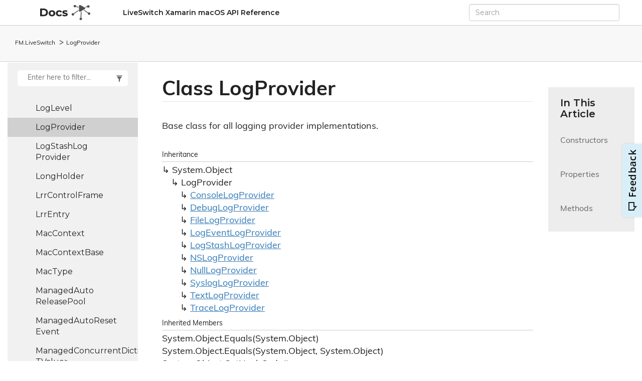

--- FILE ---
content_type: text/html
request_url: https://developer.liveswitch.io/reference/xm_macos/api/FM.LiveSwitch.LogProvider.html
body_size: 3857
content:
<!DOCTYPE html>
<!--[if IE]><![endif]-->
<html>
  
  <head>
    <meta charset="utf-8">
    <meta http-equiv="X-UA-Compatible" content="IE=edge,chrome=1">
    <title>Class LogProvider
   </title>
    <meta name="viewport" content="width=device-width">
    <meta name="title" content="Class LogProvider
   ">
    <meta name="generator" content="docfx 2.58.5.0">
    
    <link href="https://fonts.googleapis.com/css2?family=Montserrat:wght@400;600;700&display=swap" rel="stylesheet">
    <link rel="stylesheet" href="https://use.typekit.net/rgs8pnn.css">
    <link rel="shortcut icon" href="https://www.frozenmountain.com/hubfs/favicon.ico">
    <link rel="stylesheet" href="../styles/docfx.vendor.css">
    <link rel="stylesheet" href="../styles/docfx.css">
    <link rel="stylesheet" href="../styles/main.css">
    <meta property="docfx:navrel" content="../toc.html">
    <meta property="docfx:tocrel" content="toc.html">
    <meta class="swiftype" name="site-priority" data-type="integer" content="6">
    <meta class="swiftype" name="service" data-type="string" content="liveswitch1">
    <meta class="swiftype" name="platform" data-type="string" content="xm_macOS">
    
    <meta property="docfx:rel" content="../">
    
    <script src="https://kit.fontawesome.com/7e1af94dbd.js" crossorigin="anonymous"></script>
    <!-- Appzi: Capture Insightful Feedback -->
      <script async="" src="https://w.appzi.io/w.js?token=aHFwm"></script>
    <!-- Google Analytics -->
    <script>
        window.dataLayer = window.dataLayer || [];
        function gtag(){dataLayer.push(arguments);}
        gtag('js', new Date());
        gtag('config', 'UA-11093886-8');
    </script>
  </head>
  
  <body>
    <!-- Elastic Search Modal-->
    <div id="st-modal" style="display: none;">
      <div id="st-modal-overlay"></div>
      <div id="st-modal-container">
  
        <div id="st-modal-header-container">
          <section id="st-modal-header">
            <i id="st-modal-search-icon" class="fas fa-search"></i>
            <form id="st-modal-search-form">
              <input id="st-modal-search-input" placeholder="Search">
            </form>
            <a id="st-modal-close-btn"></a>
          </section>
        </div>
  
        <div id="st-modal-content-container">
          <section id="st-modal-autocomplete">
  
          </section>
          <section id="st-modal-list">
  
          </section>
          <section id="st-modal-no-content"></section>
        </div>
  
        <div id="st-modal-footer-container">
          
        </div>
      </div>
    </div>
    <!-- End Elastic Search Modal-->
  </body>  <body data-spy="scroll" data-target="#affix" data-offset="120">
    <div id="wrapper">
      <header>
        
        <nav id="autocollapse" class="navbar navbar-inverse ng-scope" role="navigation">
          <div class="container">
            <div class="navbar-header">
              <button type="button" class="navbar-toggle" data-toggle="collapse" data-target="#navbar">
                <span class="sr-only">Toggle navigation</span>
                <span class="icon-bar"></span>
                <span class="icon-bar"></span>
                <span class="icon-bar"></span>
              </button>
              
              <a class="navbar-brand" href="https://developer.liveswitch.io/">
                <img id="logo" class="svg" src="../docs.png" alt="" width="50px">
              </a>
              
            </div>
            <div class="collapse navbar-collapse" id="navbar">
              <form class="navbar-form navbar-right" role="search" id="search">
                <div class="form-group">
                  <input type="text" class="form-control" id="outerSearchBox" placeholder="Search" autocomplete="off">
                </div>
              </form>
            </div>
          </div>
        </nav>
        
        <div class="subnav navbar navbar-default">
          <div class="container hide-when-search" id="breadcrumb">
            <ul class="breadcrumb">
              <li></li>
            </ul>
          </div>
        </div>
      </header>
      <div class="container body-content">
        
        <div id="search-results">
          <div class="search-list">Search Results for <span></span></div>
          <div class="sr-items">
            <p><i class="glyphicon glyphicon-refresh index-loading"></i></p>
          </div>
          <ul id="pagination" data-first="First" data-prev="Previous" data-next="Next" data-last="Last"></ul>
        </div>
      </div>
      <div role="main" class="container body-content hide-when-search">
        
        <div class="sidenav hide-when-search">
          <a class="btn toc-toggle collapse" data-toggle="collapse" href="#sidetoggle" aria-expanded="false" aria-controls="sidetoggle">Show / Hide Table of Contents</a>
          <div class="sidetoggle collapse" id="sidetoggle">
            <div id="sidetoc"></div>
          </div>
        </div>
        <div class="article row grid-right">
          <div class="col-md-10">
            <article class="content wrap" id="_content" data-uid="FM.LiveSwitch.LogProvider">
  
  
  <h1 id="FM_LiveSwitch_LogProvider" data-uid="FM.LiveSwitch.LogProvider" class="text-break">Class LogProvider
  </h1>
  <div class="markdown level0 summary"><p>Base class for all logging provider implementations.</p>
</div>
  <div class="markdown level0 conceptual"></div>
  <div class="inheritance">
    <h5>Inheritance</h5>
    <div class="level0"><span class="xref">System.Object</span></div>
    <div class="level1"><span class="xref">LogProvider</span></div>
      <div class="level2"><a class="xref" href="FM.LiveSwitch.ConsoleLogProvider.html">ConsoleLogProvider</a></div>
      <div class="level2"><a class="xref" href="FM.LiveSwitch.DebugLogProvider.html">DebugLogProvider</a></div>
      <div class="level2"><a class="xref" href="FM.LiveSwitch.FileLogProvider.html">FileLogProvider</a></div>
      <div class="level2"><a class="xref" href="FM.LiveSwitch.LogEventLogProvider.html">LogEventLogProvider</a></div>
      <div class="level2"><a class="xref" href="FM.LiveSwitch.LogStashLogProvider.html">LogStashLogProvider</a></div>
      <div class="level2"><a class="xref" href="FM.LiveSwitch.NSLogProvider.html">NSLogProvider</a></div>
      <div class="level2"><a class="xref" href="FM.LiveSwitch.NullLogProvider.html">NullLogProvider</a></div>
      <div class="level2"><a class="xref" href="FM.LiveSwitch.SyslogLogProvider.html">SyslogLogProvider</a></div>
      <div class="level2"><a class="xref" href="FM.LiveSwitch.TextLogProvider.html">TextLogProvider</a></div>
      <div class="level2"><a class="xref" href="FM.LiveSwitch.TraceLogProvider.html">TraceLogProvider</a></div>
  </div>
  <div class="inheritedMembers">
    <h5>Inherited Members</h5>
    <div>
      <span class="xref">System.Object.Equals(System.Object)</span>
    </div>
    <div>
      <span class="xref">System.Object.Equals(System.Object, System.Object)</span>
    </div>
    <div>
      <span class="xref">System.Object.GetHashCode()</span>
    </div>
    <div>
      <span class="xref">System.Object.GetType()</span>
    </div>
    <div>
      <span class="xref">System.Object.MemberwiseClone()</span>
    </div>
    <div>
      <span class="xref">System.Object.ToString()</span>
    </div>
    <div>
      <span class="xref">System.Object.ReferenceEquals(System.Object, System.Object)</span>
    </div>
  </div>
  <h6><strong>Namespace</strong>: <a class="xref" href="FM.LiveSwitch.html">FM.LiveSwitch</a></h6>
  <h6><strong>Assembly</strong>: FM.LiveSwitch.dll</h6>
  <h5 id="FM_LiveSwitch_LogProvider_syntax">Syntax</h5>
  <div class="codewrapper">
    <pre><code class="lang-csharp hljs">public abstract class LogProvider</code></pre>
  </div>
  <h3 id="constructors">Constructors
  </h3>
  <a id="FM_LiveSwitch_LogProvider__ctor_" data-uid="FM.LiveSwitch.LogProvider.#ctor*"></a>
  <h4 id="FM_LiveSwitch_LogProvider__ctor" data-uid="FM.LiveSwitch.LogProvider.#ctor">LogProvider()</h4>
  <div class="markdown level1 summary"><p>Initializes a new instance of the <a class="xref" href="FM.LiveSwitch.LogProvider.html">LogProvider</a> class
using <a class="xref" href="FM.LiveSwitch.Log.html#FM_LiveSwitch_Log_DefaultLogLevel">DefaultLogLevel</a> as the log level.</p>
</div>
  <div class="markdown level1 conceptual"></div>
  <h5 class="decalaration">Declaration</h5>
  <div class="codewrapper">
    <pre><code class="lang-csharp hljs">public LogProvider()</code></pre>
  </div>
  <h3 id="properties">Properties
  </h3>
  <a id="FM_LiveSwitch_LogProvider_Filter_" data-uid="FM.LiveSwitch.LogProvider.Filter*"></a>
  <h4 id="FM_LiveSwitch_LogProvider_Filter" data-uid="FM.LiveSwitch.LogProvider.Filter">Filter</h4>
  <div class="markdown level1 summary"><p>Gets or sets a filter on the log provider.
Returning <code>true</code> will log the event,
while returning <code>false</code> will skip it.</p>
</div>
  <div class="markdown level1 conceptual"></div>
  <h5 class="decalaration">Declaration</h5>
  <div class="codewrapper">
    <pre><code class="lang-csharp hljs">public Function1&lt;LogEvent, bool&gt; Filter { get; set; }</code></pre>
  </div>
  <h5 class="propertyValue">Property Value</h5>
  <table class="table table-bordered table-striped table-condensed">
    <thead>
      <tr>
        <th>Type</th>
        <th>Description</th>
      </tr>
    </thead>
    <tbody>
      <tr>
        <td><a class="xref" href="FM.LiveSwitch.Function1-2.html">Function1</a>&lt;<a class="xref" href="FM.LiveSwitch.LogEvent.html">LogEvent</a>, <span class="xref">System.Boolean</span>&gt;</td>
        <td></td>
      </tr>
    </tbody>
  </table>
  <a id="FM_LiveSwitch_LogProvider_Level_" data-uid="FM.LiveSwitch.LogProvider.Level*"></a>
  <h4 id="FM_LiveSwitch_LogProvider_Level" data-uid="FM.LiveSwitch.LogProvider.Level">Level</h4>
  <div class="markdown level1 summary"><p>Gets or sets the log level.</p>
</div>
  <div class="markdown level1 conceptual"></div>
  <h5 class="decalaration">Declaration</h5>
  <div class="codewrapper">
    <pre><code class="lang-csharp hljs">public LogLevel Level { get; set; }</code></pre>
  </div>
  <h5 class="propertyValue">Property Value</h5>
  <table class="table table-bordered table-striped table-condensed">
    <thead>
      <tr>
        <th>Type</th>
        <th>Description</th>
      </tr>
    </thead>
    <tbody>
      <tr>
        <td><a class="xref" href="FM.LiveSwitch.LogLevel.html">LogLevel</a></td>
        <td></td>
      </tr>
    </tbody>
  </table>
  <a id="FM_LiveSwitch_LogProvider_ProcessId_" data-uid="FM.LiveSwitch.LogProvider.ProcessId*"></a>
  <h4 id="FM_LiveSwitch_LogProvider_ProcessId" data-uid="FM.LiveSwitch.LogProvider.ProcessId">ProcessId</h4>
  <div class="markdown level1 summary"><p>Gets the current process id.</p>
</div>
  <div class="markdown level1 conceptual"></div>
  <h5 class="decalaration">Declaration</h5>
  <div class="codewrapper">
    <pre><code class="lang-csharp hljs">protected int ProcessId { get; }</code></pre>
  </div>
  <h5 class="propertyValue">Property Value</h5>
  <table class="table table-bordered table-striped table-condensed">
    <thead>
      <tr>
        <th>Type</th>
        <th>Description</th>
      </tr>
    </thead>
    <tbody>
      <tr>
        <td><span class="xref">System.Int32</span></td>
        <td></td>
      </tr>
    </tbody>
  </table>
  <h3 id="methods">Methods
  </h3>
  <a id="FM_LiveSwitch_LogProvider_DoLog_" data-uid="FM.LiveSwitch.LogProvider.DoLog*"></a>
  <h4 id="FM_LiveSwitch_LogProvider_DoLog_FM_LiveSwitch_LogEvent_" data-uid="FM.LiveSwitch.LogProvider.DoLog(FM.LiveSwitch.LogEvent)">DoLog(LogEvent)</h4>
  <div class="markdown level1 summary"><p>Logs a message at the specified log level.</p>
</div>
  <div class="markdown level1 conceptual"></div>
  <h5 class="decalaration">Declaration</h5>
  <div class="codewrapper">
    <pre><code class="lang-csharp hljs">protected abstract void DoLog(LogEvent logEvent)</code></pre>
  </div>
  <h5 class="parameters">Parameters</h5>
  <table class="table table-bordered table-striped table-condensed">
    <thead>
      <tr>
        <th>Type</th>
        <th>Name</th>
        <th>Description</th>
      </tr>
    </thead>
    <tbody>
      <tr>
        <td><a class="xref" href="FM.LiveSwitch.LogEvent.html">LogEvent</a></td>
        <td><span class="parametername">logEvent</span></td>
        <td><p>The log event details.</p>
</td>
      </tr>
    </tbody>
  </table>
  <a id="FM_LiveSwitch_LogProvider_GenerateLogLine_" data-uid="FM.LiveSwitch.LogProvider.GenerateLogLine*"></a>
  <h4 id="FM_LiveSwitch_LogProvider_GenerateLogLine_FM_LiveSwitch_LogEvent_" data-uid="FM.LiveSwitch.LogProvider.GenerateLogLine(FM.LiveSwitch.LogEvent)">GenerateLogLine(LogEvent)</h4>
  <div class="markdown level1 summary"><p>Generates a default log line.</p>
</div>
  <div class="markdown level1 conceptual"></div>
  <h5 class="decalaration">Declaration</h5>
  <div class="codewrapper">
    <pre><code class="lang-csharp hljs">protected virtual string GenerateLogLine(LogEvent logEvent)</code></pre>
  </div>
  <h5 class="parameters">Parameters</h5>
  <table class="table table-bordered table-striped table-condensed">
    <thead>
      <tr>
        <th>Type</th>
        <th>Name</th>
        <th>Description</th>
      </tr>
    </thead>
    <tbody>
      <tr>
        <td><a class="xref" href="FM.LiveSwitch.LogEvent.html">LogEvent</a></td>
        <td><span class="parametername">logEvent</span></td>
        <td><p>The log event details.</p>
</td>
      </tr>
    </tbody>
  </table>
  <h5 class="returns">Returns</h5>
  <table class="table table-bordered table-striped table-condensed">
    <thead>
      <tr>
        <th>Type</th>
        <th>Description</th>
      </tr>
    </thead>
    <tbody>
      <tr>
        <td><span class="xref">System.String</span></td>
        <td></td>
      </tr>
    </tbody>
  </table>
  <a id="FM_LiveSwitch_LogProvider_GetLogLevelString_" data-uid="FM.LiveSwitch.LogProvider.GetLogLevelString*"></a>
  <h4 id="FM_LiveSwitch_LogProvider_GetLogLevelString_FM_LiveSwitch_LogLevel_" data-uid="FM.LiveSwitch.LogProvider.GetLogLevelString(FM.LiveSwitch.LogLevel)">GetLogLevelString(LogLevel)</h4>
  <div class="markdown level1 summary"><p>Converts a log-level to a 5-character string for
consistently-spaced character sequences.</p>
</div>
  <div class="markdown level1 conceptual"></div>
  <h5 class="decalaration">Declaration</h5>
  <div class="codewrapper">
    <pre><code class="lang-csharp hljs">public static string GetLogLevelString(LogLevel level)</code></pre>
  </div>
  <h5 class="parameters">Parameters</h5>
  <table class="table table-bordered table-striped table-condensed">
    <thead>
      <tr>
        <th>Type</th>
        <th>Name</th>
        <th>Description</th>
      </tr>
    </thead>
    <tbody>
      <tr>
        <td><a class="xref" href="FM.LiveSwitch.LogLevel.html">LogLevel</a></td>
        <td><span class="parametername">level</span></td>
        <td><p>The log level.</p>
</td>
      </tr>
    </tbody>
  </table>
  <h5 class="returns">Returns</h5>
  <table class="table table-bordered table-striped table-condensed">
    <thead>
      <tr>
        <th>Type</th>
        <th>Description</th>
      </tr>
    </thead>
    <tbody>
      <tr>
        <td><span class="xref">System.String</span></td>
        <td><p>The log level as an upper-case string
with right-side whitespace padding to ensure
a 5-character sequence.</p>
</td>
      </tr>
    </tbody>
  </table>
  <a id="FM_LiveSwitch_LogProvider_GetPrefix_" data-uid="FM.LiveSwitch.LogProvider.GetPrefix*"></a>
  <h4 id="FM_LiveSwitch_LogProvider_GetPrefix_FM_LiveSwitch_LogLevel_System_Boolean_" data-uid="FM.LiveSwitch.LogProvider.GetPrefix(FM.LiveSwitch.LogLevel,System.Boolean)">GetPrefix(LogLevel, Boolean)</h4>
  <div class="markdown level1 summary"><p>Converts a log-level to a 5-character string for
consistently-spaced character sequences.</p>
</div>
  <div class="markdown level1 conceptual"></div>
  <h5 class="decalaration">Declaration</h5>
  <div class="codewrapper">
    <pre><code class="lang-csharp hljs">protected string GetPrefix(LogLevel level, bool includeTimestamp)</code></pre>
  </div>
  <h5 class="parameters">Parameters</h5>
  <table class="table table-bordered table-striped table-condensed">
    <thead>
      <tr>
        <th>Type</th>
        <th>Name</th>
        <th>Description</th>
      </tr>
    </thead>
    <tbody>
      <tr>
        <td><a class="xref" href="FM.LiveSwitch.LogLevel.html">LogLevel</a></td>
        <td><span class="parametername">level</span></td>
        <td><p>The log level.</p>
</td>
      </tr>
      <tr>
        <td><span class="xref">System.Boolean</span></td>
        <td><span class="parametername">includeTimestamp</span></td>
        <td><p>Whether to include a timestamp in the prefix.</p>
</td>
      </tr>
    </tbody>
  </table>
  <h5 class="returns">Returns</h5>
  <table class="table table-bordered table-striped table-condensed">
    <thead>
      <tr>
        <th>Type</th>
        <th>Description</th>
      </tr>
    </thead>
    <tbody>
      <tr>
        <td><span class="xref">System.String</span></td>
        <td><p>The log level as an upper-case string
with right-side whitespace padding to ensure
a 5-character sequence.</p>
</td>
      </tr>
    </tbody>
  </table>
  <a id="FM_LiveSwitch_LogProvider_GetPrefixTimestamp_" data-uid="FM.LiveSwitch.LogProvider.GetPrefixTimestamp*"></a>
  <h4 id="FM_LiveSwitch_LogProvider_GetPrefixTimestamp_System_DateTime_" data-uid="FM.LiveSwitch.LogProvider.GetPrefixTimestamp(System.DateTime)">GetPrefixTimestamp(DateTime)</h4>
  <div class="markdown level1 summary"><p>Converts a timestamp to an ISO-8601-formatted string
for rendering in a log message (YYYY-MM-DDThh:mm:ss.sssZ).</p>
</div>
  <div class="markdown level1 conceptual"></div>
  <h5 class="decalaration">Declaration</h5>
  <div class="codewrapper">
    <pre><code class="lang-csharp hljs">public static string GetPrefixTimestamp(DateTime timestamp)</code></pre>
  </div>
  <h5 class="parameters">Parameters</h5>
  <table class="table table-bordered table-striped table-condensed">
    <thead>
      <tr>
        <th>Type</th>
        <th>Name</th>
        <th>Description</th>
      </tr>
    </thead>
    <tbody>
      <tr>
        <td><span class="xref">System.DateTime</span></td>
        <td><span class="parametername">timestamp</span></td>
        <td><p>The timestamp.</p>
</td>
      </tr>
    </tbody>
  </table>
  <h5 class="returns">Returns</h5>
  <table class="table table-bordered table-striped table-condensed">
    <thead>
      <tr>
        <th>Type</th>
        <th>Description</th>
      </tr>
    </thead>
    <tbody>
      <tr>
        <td><span class="xref">System.String</span></td>
        <td><p>The timestamp as a formatted string.</p>
</td>
      </tr>
    </tbody>
  </table>
  <a id="FM_LiveSwitch_LogProvider_GetProduct_" data-uid="FM.LiveSwitch.LogProvider.GetProduct*"></a>
  <h4 id="FM_LiveSwitch_LogProvider_GetProduct" data-uid="FM.LiveSwitch.LogProvider.GetProduct">GetProduct()</h4>
  <div class="markdown level1 summary"><p>Returns the name of the current product.</p>
</div>
  <div class="markdown level1 conceptual"></div>
  <h5 class="decalaration">Declaration</h5>
  <div class="codewrapper">
    <pre><code class="lang-csharp hljs">public static string GetProduct()</code></pre>
  </div>
  <h5 class="returns">Returns</h5>
  <table class="table table-bordered table-striped table-condensed">
    <thead>
      <tr>
        <th>Type</th>
        <th>Description</th>
      </tr>
    </thead>
    <tbody>
      <tr>
        <td><span class="xref">System.String</span></td>
        <td></td>
      </tr>
    </tbody>
  </table>
  <a id="FM_LiveSwitch_LogProvider_Log_" data-uid="FM.LiveSwitch.LogProvider.Log*"></a>
  <h4 id="FM_LiveSwitch_LogProvider_Log_FM_LiveSwitch_LogEvent_" data-uid="FM.LiveSwitch.LogProvider.Log(FM.LiveSwitch.LogEvent)">Log(LogEvent)</h4>
  <div class="markdown level1 summary"><p>Log a message.</p>
</div>
  <div class="markdown level1 conceptual"></div>
  <h5 class="decalaration">Declaration</h5>
  <div class="codewrapper">
    <pre><code class="lang-csharp hljs">public void Log(LogEvent logEvent)</code></pre>
  </div>
  <h5 class="parameters">Parameters</h5>
  <table class="table table-bordered table-striped table-condensed">
    <thead>
      <tr>
        <th>Type</th>
        <th>Name</th>
        <th>Description</th>
      </tr>
    </thead>
    <tbody>
      <tr>
        <td><a class="xref" href="FM.LiveSwitch.LogEvent.html">LogEvent</a></td>
        <td><span class="parametername">logEvent</span></td>
        <td><p>The log event details.</p>
</td>
      </tr>
    </tbody>
  </table>
</article>
          </div>
          
          <div class="hidden-sm col-md-2" role="complementary">
            <div class="sideaffix">
              <div class="sideaffix-inner">
                <nav class="bs-docs-sidebar hidden-print hidden-xs hidden-sm affix" id="affix">
                  <h5>In This Article</h5>
                  <div></div>
                </nav>
              </div>
            </div>
          </div>
        </div>
      </div>
      
      <footer>
        <div class="grad-bottom"></div>
        <div class="footer">
          <div class="container">
            <span class="pull-right">
              <a href="#top">Back to top</a>
            </span>
            
            <span>Copyright © LiveSwitch Inc.  All Rights Reserved.</span>
      	  <span>Doc build for LiveSwitch v1.15.0</span>
          </div>
        </div>
      </footer>
    </div>
    
    <script type="text/javascript" src="../styles/docfx.vendor.js"></script>
    <script type="text/javascript" src="../styles/docfx.js"></script>
    <script type="text/javascript" src="../styles/main.js"></script>
    <!-- Elastic Search-->
    <script type="text/javascript" src="https://cdn.jsdelivr.net/npm/swiftype-autocomplete-jquery@1.2.0/jquery.swiftype.autocomplete.min.js"></script>
    <script type="text/javascript" src="../../../scripts/jquery.swiftype.search.js"></script>
    <script type="text/javascript" src="../../../scripts/swiftype.js"></script>
    <link type="text/css" rel="stylesheet" href="../../../styles/swiftype.css" media="all">
    <!-- End Elastic Search-->  </body>
</html>


--- FILE ---
content_type: text/html
request_url: https://developer.liveswitch.io/reference/xm_macos/api/toc.html
body_size: 13718
content:

<div id="sidetoggle">
  <div>
    <div class="sidefilter">
      <form class="toc-filter">
        <span class="glyphicon glyphicon-filter filter-icon"></span>
        <span class="glyphicon glyphicon-remove clear-icon" id="toc_filter_clear"></span>
        <input type="text" id="toc_filter_input" placeholder="Enter here to filter..." onkeypress="if(event.keyCode==13) {return false;}">
      </form>
    </div>
    <div class="sidetoc">
      <div class="toc" id="toc">
          
          <ul class="nav level1">
                <li>
                    <span class="expand-stub"></span>
                    <a href="FM.LiveSwitch.html" name="" title="FM.LiveSwitch">FM.LiveSwitch</a>
                    
                    <ul class="nav level2">
                          <li>
                              <a href="FM.LiveSwitch.Action0.html" name="" title="Action0">Action0</a>
                          </li>
                          <li>
                              <a href="FM.LiveSwitch.Action1-1.html" name="" title="Action1&lt;T&gt;">Action1&lt;T&gt;</a>
                          </li>
                          <li>
                              <a href="FM.LiveSwitch.Action10-10.html" name="" title="Action10&lt;T1, T2, T3, T4, T5, T6, T7, T8, T9, T10&gt;">Action10&lt;T1, T2, T3, T4, T5, T6, T7, T8, T9, T10&gt;</a>
                          </li>
                          <li>
                              <a href="FM.LiveSwitch.Action2-2.html" name="" title="Action2&lt;T1, T2&gt;">Action2&lt;T1, T2&gt;</a>
                          </li>
                          <li>
                              <a href="FM.LiveSwitch.Action3-3.html" name="" title="Action3&lt;T1, T2, T3&gt;">Action3&lt;T1, T2, T3&gt;</a>
                          </li>
                          <li>
                              <a href="FM.LiveSwitch.Action4-4.html" name="" title="Action4&lt;T1, T2, T3, T4&gt;">Action4&lt;T1, T2, T3, T4&gt;</a>
                          </li>
                          <li>
                              <a href="FM.LiveSwitch.Action5-5.html" name="" title="Action5&lt;T1, T2, T3, T4, T5&gt;">Action5&lt;T1, T2, T3, T4, T5&gt;</a>
                          </li>
                          <li>
                              <a href="FM.LiveSwitch.Action6-6.html" name="" title="Action6&lt;T1, T2, T3, T4, T5, T6&gt;">Action6&lt;T1, T2, T3, T4, T5, T6&gt;</a>
                          </li>
                          <li>
                              <a href="FM.LiveSwitch.Action7-7.html" name="" title="Action7&lt;T1, T2, T3, T4, T5, T6, T7&gt;">Action7&lt;T1, T2, T3, T4, T5, T6, T7&gt;</a>
                          </li>
                          <li>
                              <a href="FM.LiveSwitch.Action8-8.html" name="" title="Action8&lt;T1, T2, T3, T4, T5, T6, T7, T8&gt;">Action8&lt;T1, T2, T3, T4, T5, T6, T7, T8&gt;</a>
                          </li>
                          <li>
                              <a href="FM.LiveSwitch.Action9-9.html" name="" title="Action9&lt;T1, T2, T3, T4, T5, T6, T7, T8, T9&gt;">Action9&lt;T1, T2, T3, T4, T5, T6, T7, T8, T9&gt;</a>
                          </li>
                          <li>
                              <a href="FM.LiveSwitch.AddressType.html" name="" title="AddressType">AddressType</a>
                          </li>
                          <li>
                              <a href="FM.LiveSwitch.AecContext.html" name="" title="AecContext">AecContext</a>
                          </li>
                          <li>
                              <a href="FM.LiveSwitch.AecPipe.html" name="" title="AecPipe">AecPipe</a>
                          </li>
                          <li>
                              <a href="FM.LiveSwitch.AfbControlFrame.html" name="" title="AfbControlFrame">AfbControlFrame</a>
                          </li>
                          <li>
                              <a href="FM.LiveSwitch.AppControlFrame.html" name="" title="AppControlFrame">AppControlFrame</a>
                          </li>
                          <li>
                              <a href="FM.LiveSwitch.ApplicationInfo.html" name="" title="ApplicationInfo">ApplicationInfo</a>
                          </li>
                          <li>
                              <a href="FM.LiveSwitch.Architecture.html" name="" title="Architecture">Architecture</a>
                          </li>
                          <li>
                              <a href="FM.LiveSwitch.Ascii.html" name="" title="Ascii">Ascii</a>
                          </li>
                          <li>
                              <a href="FM.LiveSwitch.AsymmetricKey.html" name="" title="AsymmetricKey">AsymmetricKey</a>
                          </li>
                          <li>
                              <a href="FM.LiveSwitch.AsymmetricKeyType.html" name="" title="AsymmetricKeyType">AsymmetricKeyType</a>
                          </li>
                          <li>
                              <a href="FM.LiveSwitch.AtomicInteger.html" name="" title="AtomicInteger">AtomicInteger</a>
                          </li>
                          <li>
                              <a href="FM.LiveSwitch.AtomicLong.html" name="" title="AtomicLong">AtomicLong</a>
                          </li>
                          <li>
                              <a href="FM.LiveSwitch.AtomicMutex.html" name="" title="AtomicMutex">AtomicMutex</a>
                          </li>
                          <li>
                              <a href="FM.LiveSwitch.AudioBranch.html" name="" title="AudioBranch">AudioBranch</a>
                          </li>
                          <li>
                              <a href="FM.LiveSwitch.AudioBuffer.html" name="" title="AudioBuffer">AudioBuffer</a>
                          </li>
                          <li>
                              <a href="FM.LiveSwitch.AudioBufferCollection.html" name="" title="AudioBufferCollection">AudioBufferCollection</a>
                          </li>
                          <li>
                              <a href="FM.LiveSwitch.AudioClock.html" name="" title="AudioClock">AudioClock</a>
                          </li>
                          <li>
                              <a href="FM.LiveSwitch.AudioConfig.html" name="" title="AudioConfig">AudioConfig</a>
                          </li>
                          <li>
                              <a href="FM.LiveSwitch.AudioDecoder.html" name="" title="AudioDecoder">AudioDecoder</a>
                          </li>
                          <li>
                              <a href="FM.LiveSwitch.AudioDepacketizer.html" name="" title="AudioDepacketizer">AudioDepacketizer</a>
                          </li>
                          <li>
                              <a href="FM.LiveSwitch.AudioEncoder.html" name="" title="AudioEncoder">AudioEncoder</a>
                          </li>
                          <li>
                              <a href="FM.LiveSwitch.AudioEncodingConfig.html" name="" title="AudioEncodingConfig">AudioEncodingConfig</a>
                          </li>
                          <li>
                              <a href="FM.LiveSwitch.AudioFormat.html" name="" title="AudioFormat">AudioFormat</a>
                          </li>
                          <li>
                              <a href="FM.LiveSwitch.AudioFormatCollection.html" name="" title="AudioFormatCollection">AudioFormatCollection</a>
                          </li>
                          <li>
                              <a href="FM.LiveSwitch.AudioFrame.html" name="" title="AudioFrame">AudioFrame</a>
                          </li>
                          <li>
                              <a href="FM.LiveSwitch.AudioMixer.html" name="" title="AudioMixer">AudioMixer</a>
                          </li>
                          <li>
                              <a href="FM.LiveSwitch.AudioPacketizer.html" name="" title="AudioPacketizer">AudioPacketizer</a>
                          </li>
                          <li>
                              <a href="FM.LiveSwitch.AudioPipe.html" name="" title="AudioPipe">AudioPipe</a>
                          </li>
                          <li>
                              <a href="FM.LiveSwitch.AudioRecorder.html" name="" title="AudioRecorder">AudioRecorder</a>
                          </li>
                          <li>
                              <a href="FM.LiveSwitch.AudioSink.html" name="" title="AudioSink">AudioSink</a>
                          </li>
                          <li>
                              <a href="FM.LiveSwitch.AudioSource.html" name="" title="AudioSource">AudioSource</a>
                          </li>
                          <li>
                              <a href="FM.LiveSwitch.AudioStream.html" name="" title="AudioStream">AudioStream</a>
                          </li>
                          <li>
                              <a href="FM.LiveSwitch.AudioSynchronizer.html" name="" title="AudioSynchronizer">AudioSynchronizer</a>
                          </li>
                          <li>
                              <a href="FM.LiveSwitch.AudioTrack.html" name="" title="AudioTrack">AudioTrack</a>
                          </li>
                          <li>
                              <a href="FM.LiveSwitch.BandwidthAdaptationPolicy.html" name="" title="BandwidthAdaptationPolicy">BandwidthAdaptationPolicy</a>
                          </li>
                          <li>
                              <a href="FM.LiveSwitch.Base64.html" name="" title="Base64">Base64</a>
                          </li>
                          <li>
                              <a href="FM.LiveSwitch.BaseStats.html" name="" title="BaseStats">BaseStats</a>
                          </li>
                          <li>
                              <a href="FM.LiveSwitch.BasicAudioDepacketizer.html" name="" title="BasicAudioDepacketizer">BasicAudioDepacketizer</a>
                          </li>
                          <li>
                              <a href="FM.LiveSwitch.BasicAudioPacketizer.html" name="" title="BasicAudioPacketizer">BasicAudioPacketizer</a>
                          </li>
                          <li>
                              <a href="FM.LiveSwitch.BasicVideoDepacketizer.html" name="" title="BasicVideoDepacketizer">BasicVideoDepacketizer</a>
                          </li>
                          <li>
                              <a href="FM.LiveSwitch.BasicVideoPacketizer.html" name="" title="BasicVideoPacketizer">BasicVideoPacketizer</a>
                          </li>
                          <li>
                              <a href="FM.LiveSwitch.Binary.html" name="" title="Binary">Binary</a>
                          </li>
                          <li>
                              <a href="FM.LiveSwitch.BitAssistant.html" name="" title="BitAssistant">BitAssistant</a>
                          </li>
                          <li>
                              <a href="FM.LiveSwitch.BitrateMonitor.html" name="" title="BitrateMonitor">BitrateMonitor</a>
                          </li>
                          <li>
                              <a href="FM.LiveSwitch.BitrateNotification.html" name="" title="BitrateNotification">BitrateNotification</a>
                          </li>
                          <li>
                              <a href="FM.LiveSwitch.BitrateQueue.html" name="" title="BitrateQueue">BitrateQueue</a>
                          </li>
                          <li>
                              <a href="FM.LiveSwitch.BitrateRequest.html" name="" title="BitrateRequest">BitrateRequest</a>
                          </li>
                          <li>
                              <a href="FM.LiveSwitch.BooleanHolder.html" name="" title="BooleanHolder">BooleanHolder</a>
                          </li>
                          <li>
                              <a href="FM.LiveSwitch.Build.html" name="" title="Build">Build</a>
                          </li>
                          <li>
                              <a href="FM.LiveSwitch.BundlePolicy.html" name="" title="BundlePolicy">BundlePolicy</a>
                          </li>
                          <li>
                              <a href="FM.LiveSwitch.ByeControlFrame.html" name="" title="ByeControlFrame">ByeControlFrame</a>
                          </li>
                          <li>
                              <a href="FM.LiveSwitch.ByteCollection.html" name="" title="ByteCollection">ByteCollection</a>
                          </li>
                          <li>
                              <a href="FM.LiveSwitch.ByteHolder.html" name="" title="ByteHolder">ByteHolder</a>
                          </li>
                          <li>
                              <a href="FM.LiveSwitch.ByteInputStream.html" name="" title="ByteInputStream">ByteInputStream</a>
                          </li>
                          <li>
                              <a href="FM.LiveSwitch.ByteOutputStream.html" name="" title="ByteOutputStream">ByteOutputStream</a>
                          </li>
                          <li>
                              <a href="FM.LiveSwitch.CameraSourceBase.html" name="" title="CameraSourceBase">CameraSourceBase</a>
                          </li>
                          <li>
                              <a href="FM.LiveSwitch.Candidate.html" name="" title="Candidate">Candidate</a>
                          </li>
                          <li>
                              <a href="FM.LiveSwitch.CandidateInfo.html" name="" title="CandidateInfo">CandidateInfo</a>
                          </li>
                          <li>
                              <a href="FM.LiveSwitch.CandidatePairInfo.html" name="" title="CandidatePairInfo">CandidatePairInfo</a>
                          </li>
                          <li>
                              <a href="FM.LiveSwitch.CandidatePairReport.html" name="" title="CandidatePairReport">CandidatePairReport</a>
                          </li>
                          <li>
                              <a href="FM.LiveSwitch.CandidatePairState.html" name="" title="CandidatePairState">CandidatePairState</a>
                          </li>
                          <li>
                              <a href="FM.LiveSwitch.CandidatePairStats.html" name="" title="CandidatePairStats">CandidatePairStats</a>
                          </li>
                          <li>
                              <a href="FM.LiveSwitch.CandidateStats.html" name="" title="CandidateStats">CandidateStats</a>
                          </li>
                          <li>
                              <a href="FM.LiveSwitch.CandidateType.html" name="" title="CandidateType">CandidateType</a>
                          </li>
                          <li>
                              <a href="FM.LiveSwitch.CandidateUtility.html" name="" title="CandidateUtility">CandidateUtility</a>
                          </li>
                          <li>
                              <a href="FM.LiveSwitch.CcmFirPolicy.html" name="" title="CcmFirPolicy">CcmFirPolicy</a>
                          </li>
                          <li>
                              <a href="FM.LiveSwitch.CcmLrrPolicy.html" name="" title="CcmLrrPolicy">CcmLrrPolicy</a>
                          </li>
                          <li>
                              <a href="FM.LiveSwitch.CcmTmmbnPolicy.html" name="" title="CcmTmmbnPolicy">CcmTmmbnPolicy</a>
                          </li>
                          <li>
                              <a href="FM.LiveSwitch.CcmTmmbrPolicy.html" name="" title="CcmTmmbrPolicy">CcmTmmbrPolicy</a>
                          </li>
                          <li>
                              <a href="FM.LiveSwitch.CcmUtility.html" name="" title="CcmUtility">CcmUtility</a>
                          </li>
                          <li>
                              <a href="FM.LiveSwitch.Certificate-2.html" name="" title="Certificate&lt;TCertificate, TFingerprint&gt;">Certificate&lt;TCertificate, TFingerprint&gt;</a>
                          </li>
                          <li>
                              <a href="FM.LiveSwitch.CertificateInfo.html" name="" title="CertificateInfo">CertificateInfo</a>
                          </li>
                          <li>
                              <a href="FM.LiveSwitch.CertificateStats.html" name="" title="CertificateStats">CertificateStats</a>
                          </li>
                          <li>
                              <a href="FM.LiveSwitch.Channel.html" name="" title="Channel">Channel</a>
                          </li>
                          <li>
                              <a href="FM.LiveSwitch.ChannelClaim.html" name="" title="ChannelClaim">ChannelClaim</a>
                          </li>
                          <li>
                              <a href="FM.LiveSwitch.ChannelClientConfig.html" name="" title="ChannelClientConfig">ChannelClientConfig</a>
                          </li>
                          <li>
                              <a href="FM.LiveSwitch.ChannelClientLayoutConfig.html" name="" title="ChannelClientLayoutConfig">ChannelClientLayoutConfig</a>
                          </li>
                          <li>
                              <a href="FM.LiveSwitch.ChannelConfig.html" name="" title="ChannelConfig">ChannelConfig</a>
                          </li>
                          <li>
                              <a href="FM.LiveSwitch.ChannelConnectionConfig.html" name="" title="ChannelConnectionConfig">ChannelConnectionConfig</a>
                          </li>
                          <li>
                              <a href="FM.LiveSwitch.ChannelConnectionLayoutConfig.html" name="" title="ChannelConnectionLayoutConfig">ChannelConnectionLayoutConfig</a>
                          </li>
                          <li>
                              <a href="FM.LiveSwitch.ChannelDeviceConfig.html" name="" title="ChannelDeviceConfig">ChannelDeviceConfig</a>
                          </li>
                          <li>
                              <a href="FM.LiveSwitch.ChannelDeviceLayoutConfig.html" name="" title="ChannelDeviceLayoutConfig">ChannelDeviceLayoutConfig</a>
                          </li>
                          <li>
                              <a href="FM.LiveSwitch.ChannelInfo.html" name="" title="ChannelInfo">ChannelInfo</a>
                          </li>
                          <li>
                              <a href="FM.LiveSwitch.ChannelLayoutConfig.html" name="" title="ChannelLayoutConfig">ChannelLayoutConfig</a>
                          </li>
                          <li>
                              <a href="FM.LiveSwitch.ChannelReport.html" name="" title="ChannelReport">ChannelReport</a>
                          </li>
                          <li>
                              <a href="FM.LiveSwitch.ChannelUserConfig.html" name="" title="ChannelUserConfig">ChannelUserConfig</a>
                          </li>
                          <li>
                              <a href="FM.LiveSwitch.ChannelUserLayoutConfig.html" name="" title="ChannelUserLayoutConfig">ChannelUserLayoutConfig</a>
                          </li>
                          <li>
                              <a href="FM.LiveSwitch.CharacterHolder.html" name="" title="CharacterHolder">CharacterHolder</a>
                          </li>
                          <li>
                              <a href="FM.LiveSwitch.CircularBuffer.html" name="" title="CircularBuffer">CircularBuffer</a>
                          </li>
                          <li>
                              <a href="FM.LiveSwitch.CircularDataBuffer.html" name="" title="CircularDataBuffer">CircularDataBuffer</a>
                          </li>
                          <li>
                              <a href="FM.LiveSwitch.ClaimAction.html" name="" title="ClaimAction">ClaimAction</a>
                          </li>
                          <li>
                              <a href="FM.LiveSwitch.Client.html" name="" title="Client">Client</a>
                          </li>
                          <li>
                              <a href="FM.LiveSwitch.ClientConfig.html" name="" title="ClientConfig">ClientConfig</a>
                          </li>
                          <li>
                              <a href="FM.LiveSwitch.ClientInfo.html" name="" title="ClientInfo">ClientInfo</a>
                          </li>
                          <li>
                              <a href="FM.LiveSwitch.ClientReport.html" name="" title="ClientReport">ClientReport</a>
                          </li>
                          <li>
                              <a href="FM.LiveSwitch.ClientState.html" name="" title="ClientState">ClientState</a>
                          </li>
                          <li>
                              <a href="FM.LiveSwitch.ClientStateMachine.html" name="" title="ClientStateMachine">ClientStateMachine</a>
                          </li>
                          <li>
                              <a href="FM.LiveSwitch.CodecInfo.html" name="" title="CodecInfo">CodecInfo</a>
                          </li>
                          <li>
                              <a href="FM.LiveSwitch.CodecStats.html" name="" title="CodecStats">CodecStats</a>
                          </li>
                          <li>
                              <a href="FM.LiveSwitch.CodecType.html" name="" title="CodecType">CodecType</a>
                          </li>
                          <li>
                              <a href="FM.LiveSwitch.Collection-2.html" name="" title="Collection&lt;T, TCollection&gt;">Collection&lt;T, TCollection&gt;</a>
                          </li>
                          <li>
                              <a href="FM.LiveSwitch.Color.html" name="" title="Color">Color</a>
                          </li>
                          <li>
                              <a href="FM.LiveSwitch.CompareResult.html" name="" title="CompareResult">CompareResult</a>
                          </li>
                          <li>
                              <a href="FM.LiveSwitch.ConnectionBase-6.html" name="" title="ConnectionBase&lt;TConnection, TStream, TAudioStream, TVideoStream, TDataStream, TDataChannel&gt;">ConnectionBase&lt;TConnection, TStream, TAudioStream, TVideoStream, TDataStream, TDataChannel&gt;</a>
                          </li>
                          <li>
                              <a href="FM.LiveSwitch.ConnectionConfig.html" name="" title="ConnectionConfig">ConnectionConfig</a>
                          </li>
                          <li>
                              <a href="FM.LiveSwitch.ConnectionInfo.html" name="" title="ConnectionInfo">ConnectionInfo</a>
                          </li>
                          <li>
                              <a href="FM.LiveSwitch.ConnectionState.html" name="" title="ConnectionState">ConnectionState</a>
                          </li>
                          <li>
                              <a href="FM.LiveSwitch.ConnectionStateMachine.html" name="" title="ConnectionStateMachine">ConnectionStateMachine</a>
                          </li>
                          <li>
                              <a href="FM.LiveSwitch.ConnectionStats.html" name="" title="ConnectionStats">ConnectionStats</a>
                          </li>
                          <li>
                              <a href="FM.LiveSwitch.ConnectionType.html" name="" title="ConnectionType">ConnectionType</a>
                          </li>
                          <li>
                              <a href="FM.LiveSwitch.ConsoleLogProvider.html" name="" title="ConsoleLogProvider">ConsoleLogProvider</a>
                          </li>
                          <li>
                              <a href="FM.LiveSwitch.Constants.html" name="" title="Constants">Constants</a>
                          </li>
                          <li>
                              <a href="FM.LiveSwitch.ControlFrameEntry.html" name="" title="ControlFrameEntry">ControlFrameEntry</a>
                          </li>
                          <li>
                              <a href="FM.LiveSwitch.Crc32.html" name="" title="Crc32">Crc32</a>
                          </li>
                          <li>
                              <a href="FM.LiveSwitch.CryptoLibrary.html" name="" title="CryptoLibrary">CryptoLibrary</a>
                          </li>
                          <li>
                              <a href="FM.LiveSwitch.DataBuffer.html" name="" title="DataBuffer">DataBuffer</a>
                          </li>
                          <li>
                              <a href="FM.LiveSwitch.DataBufferFramer.html" name="" title="DataBufferFramer">DataBufferFramer</a>
                          </li>
                          <li>
                              <a href="FM.LiveSwitch.DataBufferPool.html" name="" title="DataBufferPool">DataBufferPool</a>
                          </li>
                          <li>
                              <a href="FM.LiveSwitch.DataBufferPoolTracer.html" name="" title="DataBufferPoolTracer">DataBufferPoolTracer</a>
                          </li>
                          <li>
                              <a href="FM.LiveSwitch.DataBufferStream.html" name="" title="DataBufferStream">DataBufferStream</a>
                          </li>
                          <li>
                              <a href="FM.LiveSwitch.DataBufferSubset.html" name="" title="DataBufferSubset">DataBufferSubset</a>
                          </li>
                          <li>
                              <a href="FM.LiveSwitch.DataChannel.html" name="" title="DataChannel">DataChannel</a>
                          </li>
                          <li>
                              <a href="FM.LiveSwitch.DataChannelBase-1.html" name="" title="DataChannelBase&lt;TDataChannel&gt;">DataChannelBase&lt;TDataChannel&gt;</a>
                          </li>
                          <li>
                              <a href="FM.LiveSwitch.DataChannelCollection.html" name="" title="DataChannelCollection">DataChannelCollection</a>
                          </li>
                          <li>
                              <a href="FM.LiveSwitch.DataChannelInfo.html" name="" title="DataChannelInfo">DataChannelInfo</a>
                          </li>
                          <li>
                              <a href="FM.LiveSwitch.DataChannelReceiveArgs.html" name="" title="DataChannelReceiveArgs">DataChannelReceiveArgs</a>
                          </li>
                          <li>
                              <a href="FM.LiveSwitch.DataChannelReport.html" name="" title="DataChannelReport">DataChannelReport</a>
                          </li>
                          <li>
                              <a href="FM.LiveSwitch.DataChannelState.html" name="" title="DataChannelState">DataChannelState</a>
                          </li>
                          <li>
                              <a href="FM.LiveSwitch.DataChannelStateMachine.html" name="" title="DataChannelStateMachine">DataChannelStateMachine</a>
                          </li>
                          <li>
                              <a href="FM.LiveSwitch.DataChannelStats.html" name="" title="DataChannelStats">DataChannelStats</a>
                          </li>
                          <li>
                              <a href="FM.LiveSwitch.DatagramSocket.html" name="" title="DatagramSocket">DatagramSocket</a>
                          </li>
                          <li>
                              <a href="FM.LiveSwitch.DatagramSocketCreateArgs.html" name="" title="DatagramSocketCreateArgs">DatagramSocketCreateArgs</a>
                          </li>
                          <li>
                              <a href="FM.LiveSwitch.DataStream.html" name="" title="DataStream">DataStream</a>
                          </li>
                          <li>
                              <a href="FM.LiveSwitch.DataStreamBase-1.html" name="" title="DataStreamBase&lt;TDataChannel&gt;">DataStreamBase&lt;TDataChannel&gt;</a>
                          </li>
                          <li>
                              <a href="FM.LiveSwitch.DataStreamInfo.html" name="" title="DataStreamInfo">DataStreamInfo</a>
                          </li>
                          <li>
                              <a href="FM.LiveSwitch.DataStreamReport.html" name="" title="DataStreamReport">DataStreamReport</a>
                          </li>
                          <li>
                              <a href="FM.LiveSwitch.DataStreamStats.html" name="" title="DataStreamStats">DataStreamStats</a>
                          </li>
                          <li>
                              <a href="FM.LiveSwitch.DebugLogProvider.html" name="" title="DebugLogProvider">DebugLogProvider</a>
                          </li>
                          <li>
                              <a href="FM.LiveSwitch.DiagnosticSampler.html" name="" title="DiagnosticSampler">DiagnosticSampler</a>
                          </li>
                          <li>
                              <a href="FM.LiveSwitch.DispatchQueue-1.html" name="" title="DispatchQueue&lt;T&gt;">DispatchQueue&lt;T&gt;</a>
                          </li>
                          <li>
                              <a href="FM.LiveSwitch.Dns.html" name="" title="Dns">Dns</a>
                          </li>
                          <li>
                              <a href="FM.LiveSwitch.DnsRequest.html" name="" title="DnsRequest">DnsRequest</a>
                          </li>
                          <li>
                              <a href="FM.LiveSwitch.DoubleHolder.html" name="" title="DoubleHolder">DoubleHolder</a>
                          </li>
                          <li>
                              <a href="FM.LiveSwitch.DtlsCertificate.html" name="" title="DtlsCertificate">DtlsCertificate</a>
                          </li>
                          <li>
                              <a href="FM.LiveSwitch.DtlsCipherSuite.html" name="" title="DtlsCipherSuite">DtlsCipherSuite</a>
                          </li>
                          <li>
                              <a href="FM.LiveSwitch.DtlsFingerprint.html" name="" title="DtlsFingerprint">DtlsFingerprint</a>
                          </li>
                          <li>
                              <a href="FM.LiveSwitch.DtlsParameters.html" name="" title="DtlsParameters">DtlsParameters</a>
                          </li>
                          <li>
                              <a href="FM.LiveSwitch.DtlsProtocolVersion.html" name="" title="DtlsProtocolVersion">DtlsProtocolVersion</a>
                          </li>
                          <li>
                              <a href="FM.LiveSwitch.DtlsRole.html" name="" title="DtlsRole">DtlsRole</a>
                          </li>
                          <li>
                              <a href="FM.LiveSwitch.Dynamic.html" name="" title="Dynamic">Dynamic</a>
                          </li>
                          <li>
                              <a href="FM.LiveSwitch.EcdsaCrypto.html" name="" title="EcdsaCrypto">EcdsaCrypto</a>
                          </li>
                          <li>
                              <a href="FM.LiveSwitch.EcdsaKey.html" name="" title="EcdsaKey">EcdsaKey</a>
                          </li>
                          <li>
                              <a href="FM.LiveSwitch.EcdsaNamedCurve.html" name="" title="EcdsaNamedCurve">EcdsaNamedCurve</a>
                          </li>
                          <li>
                              <a href="FM.LiveSwitch.EncodingConfig.html" name="" title="EncodingConfig">EncodingConfig</a>
                          </li>
                          <li>
                              <a href="FM.LiveSwitch.EncodingInfo.html" name="" title="EncodingInfo">EncodingInfo</a>
                          </li>
                          <li>
                              <a href="FM.LiveSwitch.EncryptionMode.html" name="" title="EncryptionMode">EncryptionMode</a>
                          </li>
                          <li>
                              <a href="FM.LiveSwitch.EncryptionPolicy.html" name="" title="EncryptionPolicy">EncryptionPolicy</a>
                          </li>
                          <li>
                              <a href="FM.LiveSwitch.Error.html" name="" title="Error">Error</a>
                          </li>
                          <li>
                              <a href="FM.LiveSwitch.ErrorCode.html" name="" title="ErrorCode">ErrorCode</a>
                          </li>
                          <li>
                              <a href="FM.LiveSwitch.EventBatch.html" name="" title="EventBatch">EventBatch</a>
                          </li>
                          <li>
                              <a href="FM.LiveSwitch.EventInfo.html" name="" title="EventInfo">EventInfo</a>
                          </li>
                          <li>
                              <a href="FM.LiveSwitch.EventOrigin.html" name="" title="EventOrigin">EventOrigin</a>
                          </li>
                          <li>
                              <a href="FM.LiveSwitch.EventType.html" name="" title="EventType">EventType</a>
                          </li>
                          <li>
                              <a href="FM.LiveSwitch.ExternalNetworkInfo.html" name="" title="ExternalNetworkInfo">ExternalNetworkInfo</a>
                          </li>
                          <li>
                              <a href="FM.LiveSwitch.FakeAudioSource.html" name="" title="FakeAudioSource">FakeAudioSource</a>
                          </li>
                          <li>
                              <a href="FM.LiveSwitch.FakeVideoSource.html" name="" title="FakeVideoSource">FakeVideoSource</a>
                          </li>
                          <li>
                              <a href="FM.LiveSwitch.FecMaskType.html" name="" title="FecMaskType">FecMaskType</a>
                          </li>
                          <li>
                              <a href="FM.LiveSwitch.FecProtectionParameters.html" name="" title="FecProtectionParameters">FecProtectionParameters</a>
                          </li>
                          <li>
                              <a href="FM.LiveSwitch.Feedback.html" name="" title="Feedback">Feedback</a>
                          </li>
                          <li>
                              <a href="FM.LiveSwitch.FeedbackControlFrame.html" name="" title="FeedbackControlFrame">FeedbackControlFrame</a>
                          </li>
                          <li>
                              <a href="FM.LiveSwitch.FileAssistant.html" name="" title="FileAssistant">FileAssistant</a>
                          </li>
                          <li>
                              <a href="FM.LiveSwitch.FileLogProvider.html" name="" title="FileLogProvider">FileLogProvider</a>
                          </li>
                          <li>
                              <a href="FM.LiveSwitch.FileStream.html" name="" title="FileStream">FileStream</a>
                          </li>
                          <li>
                              <a href="FM.LiveSwitch.FileStreamAccess.html" name="" title="FileStreamAccess">FileStreamAccess</a>
                          </li>
                          <li>
                              <a href="FM.LiveSwitch.Fingerprint.html" name="" title="Fingerprint">Fingerprint</a>
                          </li>
                          <li>
                              <a href="FM.LiveSwitch.FirControlFrame.html" name="" title="FirControlFrame">FirControlFrame</a>
                          </li>
                          <li>
                              <a href="FM.LiveSwitch.FirEntry.html" name="" title="FirEntry">FirEntry</a>
                          </li>
                          <li>
                              <a href="FM.LiveSwitch.FloatHolder.html" name="" title="FloatHolder">FloatHolder</a>
                          </li>
                          <li>
                              <a href="FM.LiveSwitch.FormatInfo.html" name="" title="FormatInfo">FormatInfo</a>
                          </li>
                          <li>
                              <a href="FM.LiveSwitch.FrameRateController.html" name="" title="FrameRateController">FrameRateController</a>
                          </li>
                          <li>
                              <a href="FM.LiveSwitch.FrameRatePipe.html" name="" title="FrameRatePipe">FrameRatePipe</a>
                          </li>
                          <li>
                              <a href="FM.LiveSwitch.FrequentReadSynchronizedHash-2.html" name="" title="FrequentReadSynchronizedHash&lt;TKey, TValue&gt;">FrequentReadSynchronizedHash&lt;TKey, TValue&gt;</a>
                          </li>
                          <li>
                              <a href="FM.LiveSwitch.FrequentReadSynchronizedList-1.html" name="" title="FrequentReadSynchronizedList&lt;T&gt;">FrequentReadSynchronizedList&lt;T&gt;</a>
                          </li>
                          <li>
                              <a href="FM.LiveSwitch.Function0-1.html" name="" title="Function0&lt;R&gt;">Function0&lt;R&gt;</a>
                          </li>
                          <li>
                              <a href="FM.LiveSwitch.Function1-2.html" name="" title="Function1&lt;T, R&gt;">Function1&lt;T, R&gt;</a>
                          </li>
                          <li>
                              <a href="FM.LiveSwitch.Function10-11.html" name="" title="Function10&lt;T1, T2, T3, T4, T5, T6, T7, T8, T9, T10, R&gt;">Function10&lt;T1, T2, T3, T4, T5, T6, T7, T8, T9, T10, R&gt;</a>
                          </li>
                          <li>
                              <a href="FM.LiveSwitch.Function2-3.html" name="" title="Function2&lt;T1, T2, R&gt;">Function2&lt;T1, T2, R&gt;</a>
                          </li>
                          <li>
                              <a href="FM.LiveSwitch.Function3-4.html" name="" title="Function3&lt;T1, T2, T3, R&gt;">Function3&lt;T1, T2, T3, R&gt;</a>
                          </li>
                          <li>
                              <a href="FM.LiveSwitch.Function4-5.html" name="" title="Function4&lt;T1, T2, T3, T4, R&gt;">Function4&lt;T1, T2, T3, T4, R&gt;</a>
                          </li>
                          <li>
                              <a href="FM.LiveSwitch.Function5-6.html" name="" title="Function5&lt;T1, T2, T3, T4, T5, R&gt;">Function5&lt;T1, T2, T3, T4, T5, R&gt;</a>
                          </li>
                          <li>
                              <a href="FM.LiveSwitch.Function6-7.html" name="" title="Function6&lt;T1, T2, T3, T4, T5, T6, R&gt;">Function6&lt;T1, T2, T3, T4, T5, T6, R&gt;</a>
                          </li>
                          <li>
                              <a href="FM.LiveSwitch.Function7-8.html" name="" title="Function7&lt;T1, T2, T3, T4, T5, T6, T7, R&gt;">Function7&lt;T1, T2, T3, T4, T5, T6, T7, R&gt;</a>
                          </li>
                          <li>
                              <a href="FM.LiveSwitch.Function8-9.html" name="" title="Function8&lt;T1, T2, T3, T4, T5, T6, T7, T8, R&gt;">Function8&lt;T1, T2, T3, T4, T5, T6, T7, T8, R&gt;</a>
                          </li>
                          <li>
                              <a href="FM.LiveSwitch.Function9-10.html" name="" title="Function9&lt;T1, T2, T3, T4, T5, T6, T7, T8, T9, R&gt;">Function9&lt;T1, T2, T3, T4, T5, T6, T7, T8, T9, R&gt;</a>
                          </li>
                          <li>
                              <a href="FM.LiveSwitch.Future-1.html" name="" title="Future&lt;T&gt;">Future&lt;T&gt;</a>
                          </li>
                          <li>
                              <a href="FM.LiveSwitch.FutureBase-1.html" name="" title="FutureBase&lt;T&gt;">FutureBase&lt;T&gt;</a>
                          </li>
                          <li>
                              <a href="FM.LiveSwitch.FutureExtensions.html" name="" title="FutureExtensions">FutureExtensions</a>
                          </li>
                          <li>
                              <a href="FM.LiveSwitch.FutureState.html" name="" title="FutureState">FutureState</a>
                          </li>
                          <li>
                              <a href="FM.LiveSwitch.GenericNack.html" name="" title="GenericNack">GenericNack</a>
                          </li>
                          <li>
                              <a href="FM.LiveSwitch.GenericNackControlFrame.html" name="" title="GenericNackControlFrame">GenericNackControlFrame</a>
                          </li>
                          <li>
                              <a href="FM.LiveSwitch.HashContext.html" name="" title="HashContext">HashContext</a>
                          </li>
                          <li>
                              <a href="FM.LiveSwitch.HashContextBase.html" name="" title="HashContextBase">HashContextBase</a>
                          </li>
                          <li>
                              <a href="FM.LiveSwitch.HashType.html" name="" title="HashType">HashType</a>
                          </li>
                          <li>
                              <a href="FM.LiveSwitch.HttpFileTransfer.html" name="" title="HttpFileTransfer">HttpFileTransfer</a>
                          </li>
                          <li>
                              <a href="FM.LiveSwitch.HttpMethod.html" name="" title="HttpMethod">HttpMethod</a>
                          </li>
                          <li>
                              <a href="FM.LiveSwitch.HttpRequestArgs.html" name="" title="HttpRequestArgs">HttpRequestArgs</a>
                          </li>
                          <li>
                              <a href="FM.LiveSwitch.HttpRequestCreatedArgs.html" name="" title="HttpRequestCreatedArgs">HttpRequestCreatedArgs</a>
                          </li>
                          <li>
                              <a href="FM.LiveSwitch.HttpResponseArgs.html" name="" title="HttpResponseArgs">HttpResponseArgs</a>
                          </li>
                          <li>
                              <a href="FM.LiveSwitch.HttpResponseReceivedArgs.html" name="" title="HttpResponseReceivedArgs">HttpResponseReceivedArgs</a>
                          </li>
                          <li>
                              <a href="FM.LiveSwitch.HttpSendFinishArgs.html" name="" title="HttpSendFinishArgs">HttpSendFinishArgs</a>
                          </li>
                          <li>
                              <a href="FM.LiveSwitch.HttpSendStartArgs.html" name="" title="HttpSendStartArgs">HttpSendStartArgs</a>
                          </li>
                          <li>
                              <a href="FM.LiveSwitch.HttpTransfer.html" name="" title="HttpTransfer">HttpTransfer</a>
                          </li>
                          <li>
                              <a href="FM.LiveSwitch.HttpTransferFactory.html" name="" title="HttpTransferFactory">HttpTransferFactory</a>
                          </li>
                          <li>
                              <a href="FM.LiveSwitch.HttpWebRequestSender.html" name="" title="HttpWebRequestSender">HttpWebRequestSender</a>
                          </li>
                          <li>
                              <a href="FM.LiveSwitch.HttpWebRequestTransfer.html" name="" title="HttpWebRequestTransfer">HttpWebRequestTransfer</a>
                          </li>
                          <li>
                              <a href="FM.LiveSwitch.IAudioElement.html" name="" title="IAudioElement">IAudioElement</a>
                          </li>
                          <li>
                              <a href="FM.LiveSwitch.IAudioInput.html" name="" title="IAudioInput">IAudioInput</a>
                          </li>
                          <li>
                              <a href="FM.LiveSwitch.IAudioInputCollection.html" name="" title="IAudioInputCollection">IAudioInputCollection</a>
                          </li>
                          <li>
                              <a href="FM.LiveSwitch.IAudioOutput.html" name="" title="IAudioOutput">IAudioOutput</a>
                          </li>
                          <li>
                              <a href="FM.LiveSwitch.IAudioOutputCollection.html" name="" title="IAudioOutputCollection">IAudioOutputCollection</a>
                          </li>
                          <li>
                              <a href="FM.LiveSwitch.IAudioStream.html" name="" title="IAudioStream">IAudioStream</a>
                          </li>
                          <li>
                              <a href="FM.LiveSwitch.IAudioTrack.html" name="" title="IAudioTrack">IAudioTrack</a>
                          </li>
                          <li>
                              <a href="FM.LiveSwitch.IceConnectionState.html" name="" title="IceConnectionState">IceConnectionState</a>
                          </li>
                          <li>
                              <a href="FM.LiveSwitch.IceGatheringState.html" name="" title="IceGatheringState">IceGatheringState</a>
                          </li>
                          <li>
                              <a href="FM.LiveSwitch.IceGatherPolicy.html" name="" title="IceGatherPolicy">IceGatherPolicy</a>
                          </li>
                          <li>
                              <a href="FM.LiveSwitch.IceParameters.html" name="" title="IceParameters">IceParameters</a>
                          </li>
                          <li>
                              <a href="FM.LiveSwitch.IcePolicy.html" name="" title="IcePolicy">IcePolicy</a>
                          </li>
                          <li>
                              <a href="FM.LiveSwitch.IcePortRange.html" name="" title="IcePortRange">IcePortRange</a>
                          </li>
                          <li>
                              <a href="FM.LiveSwitch.IceRole.html" name="" title="IceRole">IceRole</a>
                          </li>
                          <li>
                              <a href="FM.LiveSwitch.IceServer.html" name="" title="IceServer">IceServer</a>
                          </li>
                          <li>
                              <a href="FM.LiveSwitch.IceServerCollection.html" name="" title="IceServerCollection">IceServerCollection</a>
                          </li>
                          <li>
                              <a href="FM.LiveSwitch.IceServerTest.html" name="" title="IceServerTest">IceServerTest</a>
                          </li>
                          <li>
                              <a href="FM.LiveSwitch.IceServerTestResult.html" name="" title="IceServerTestResult">IceServerTestResult</a>
                          </li>
                          <li>
                              <a href="FM.LiveSwitch.IConnection-5.html" name="" title="IConnection&lt;TConnection, TStream, TAudioStream, TVideoStream, TDataStream&gt;">IConnection&lt;TConnection, TStream, TAudioStream, TVideoStream, TDataStream&gt;</a>
                          </li>
                          <li>
                              <a href="FM.LiveSwitch.IDataBufferPool.html" name="" title="IDataBufferPool">IDataBufferPool</a>
                          </li>
                          <li>
                              <a href="FM.LiveSwitch.IDataChannel-1.html" name="" title="IDataChannel&lt;TDataChannel&gt;">IDataChannel&lt;TDataChannel&gt;</a>
                          </li>
                          <li>
                              <a href="FM.LiveSwitch.IDataStream-1.html" name="" title="IDataStream&lt;TDataChannel&gt;">IDataStream&lt;TDataChannel&gt;</a>
                          </li>
                          <li>
                              <a href="FM.LiveSwitch.IdentityAudioPipe.html" name="" title="IdentityAudioPipe">IdentityAudioPipe</a>
                          </li>
                          <li>
                              <a href="FM.LiveSwitch.IdentityVideoPipe.html" name="" title="IdentityVideoPipe">IdentityVideoPipe</a>
                          </li>
                          <li>
                              <a href="FM.LiveSwitch.IDispatchQueue-1.html" name="" title="IDispatchQueue&lt;T&gt;">IDispatchQueue&lt;T&gt;</a>
                          </li>
                          <li>
                              <a href="FM.LiveSwitch.IElement.html" name="" title="IElement">IElement</a>
                          </li>
                          <li>
                              <a href="FM.LiveSwitch.IEquivalent-1.html" name="" title="IEquivalent&lt;T&gt;">IEquivalent&lt;T&gt;</a>
                          </li>
                          <li>
                              <a href="FM.LiveSwitch.IFileStream.html" name="" title="IFileStream">IFileStream</a>
                          </li>
                          <li>
                              <a href="FM.LiveSwitch.IInput-6.html" name="" title="IInput&lt;TIOutput, TIInput, TFrame, TBuffer, TBufferCollection, TFormat&gt;">IInput&lt;TIOutput, TIInput, TFrame, TBuffer, TBufferCollection, TFormat&gt;</a>
                          </li>
                          <li>
                              <a href="FM.LiveSwitch.ILocalMedia-3.html" name="" title="ILocalMedia&lt;TLocalMedia, TIAudioTrack, TIVideoTrack&gt;">ILocalMedia&lt;TLocalMedia, TIAudioTrack, TIVideoTrack&gt;</a>
                          </li>
                          <li>
                              <a href="FM.LiveSwitch.ILog.html" name="" title="ILog">ILog</a>
                          </li>
                          <li>
                              <a href="FM.LiveSwitch.ImageScalePipe.html" name="" title="ImageScalePipe">ImageScalePipe</a>
                          </li>
                          <li>
                              <a href="FM.LiveSwitch.ImageSizePipe.html" name="" title="ImageSizePipe">ImageSizePipe</a>
                          </li>
                          <li>
                              <a href="FM.LiveSwitch.ImageUtility.html" name="" title="ImageUtility">ImageUtility</a>
                          </li>
                          <li>
                              <a href="FM.LiveSwitch.IMedia-2.html" name="" title="IMedia&lt;TIAudioTrack, TIVideoTrack&gt;">IMedia&lt;TIAudioTrack, TIVideoTrack&gt;</a>
                          </li>
                          <li>
                              <a href="FM.LiveSwitch.IMediaElement.html" name="" title="IMediaElement">IMediaElement</a>
                          </li>
                          <li>
                              <a href="FM.LiveSwitch.IMediaInput-6.html" name="" title="IMediaInput&lt;TIOutput, TIInput, TFrame, TBuffer, TBufferCollection, TFormat&gt;">IMediaInput&lt;TIOutput, TIInput, TFrame, TBuffer, TBufferCollection, TFormat&gt;</a>
                          </li>
                          <li>
                              <a href="FM.LiveSwitch.IMediaInputCollection-7.html" name="" title="IMediaInputCollection&lt;TIOutput, TIInput, TFrame, TBuffer, TBufferCollection, TFormat, TMediaInputCollection&gt;">IMediaInputCollection&lt;TIOutput, TIInput, TFrame, TBuffer, TBufferCollection, TFormat, TMediaInputCollection&gt;</a>
                          </li>
                          <li>
                              <a href="FM.LiveSwitch.IMediaOutput-6.html" name="" title="IMediaOutput&lt;TIOutput, TIInput, TFrame, TBuffer, TBufferCollection, TFormat&gt;">IMediaOutput&lt;TIOutput, TIInput, TFrame, TBuffer, TBufferCollection, TFormat&gt;</a>
                          </li>
                          <li>
                              <a href="FM.LiveSwitch.IMediaOutputCollection-7.html" name="" title="IMediaOutputCollection&lt;TIOutput, TIInput, TFrame, TBuffer, TBufferCollection, TFormat, TMediaOutputCollection&gt;">IMediaOutputCollection&lt;TIOutput, TIInput, TFrame, TBuffer, TBufferCollection, TFormat, TMediaOutputCollection&gt;</a>
                          </li>
                          <li>
                              <a href="FM.LiveSwitch.IMediaStream.html" name="" title="IMediaStream">IMediaStream</a>
                          </li>
                          <li>
                              <a href="FM.LiveSwitch.IMediaTrack.html" name="" title="IMediaTrack">IMediaTrack</a>
                          </li>
                          <li>
                              <a href="FM.LiveSwitch.Info.html" name="" title="Info">Info</a>
                          </li>
                          <li>
                              <a href="FM.LiveSwitch.IntegerHolder.html" name="" title="IntegerHolder">IntegerHolder</a>
                          </li>
                          <li>
                              <a href="FM.LiveSwitch.InternalNetworkInfo.html" name="" title="InternalNetworkInfo">InternalNetworkInfo</a>
                          </li>
                          <li>
                              <a href="FM.LiveSwitch.Invitation.html" name="" title="Invitation">Invitation</a>
                          </li>
                          <li>
                              <a href="FM.LiveSwitch.InvitationState.html" name="" title="InvitationState">InvitationState</a>
                          </li>
                          <li>
                              <a href="FM.LiveSwitch.InviteFeedback.html" name="" title="InviteFeedback">InviteFeedback</a>
                          </li>
                          <li>
                              <a href="FM.LiveSwitch.IOutput-6.html" name="" title="IOutput&lt;TIOutput, TIInput, TFrame, TBuffer, TBufferCollection, TFormat&gt;">IOutput&lt;TIOutput, TIInput, TFrame, TBuffer, TBufferCollection, TFormat&gt;</a>
                          </li>
                          <li>
                              <a href="FM.LiveSwitch.IPlatform.html" name="" title="IPlatform">IPlatform</a>
                          </li>
                          <li>
                              <a href="FM.LiveSwitch.IPNetwork.html" name="" title="IPNetwork">IPNetwork</a>
                          </li>
                          <li>
                              <a href="FM.LiveSwitch.IPromise.html" name="" title="IPromise">IPromise</a>
                          </li>
                          <li>
                              <a href="FM.LiveSwitch.IRemoteMedia-2.html" name="" title="IRemoteMedia&lt;TIAudioTrack, TIVideoTrack&gt;">IRemoteMedia&lt;TIAudioTrack, TIVideoTrack&gt;</a>
                          </li>
                          <li>
                              <a href="FM.LiveSwitch.IRtpHeaderExtension.html" name="" title="IRtpHeaderExtension">IRtpHeaderExtension</a>
                          </li>
                          <li>
                              <a href="FM.LiveSwitch.Iso8601Timestamp.html" name="" title="Iso8601Timestamp">Iso8601Timestamp</a>
                          </li>
                          <li>
                              <a href="FM.LiveSwitch.IStream.html" name="" title="IStream">IStream</a>
                          </li>
                          <li>
                              <a href="FM.LiveSwitch.ISynchronizableStream.html" name="" title="ISynchronizableStream">ISynchronizableStream</a>
                          </li>
                          <li>
                              <a href="FM.LiveSwitch.ISynchronizer.html" name="" title="ISynchronizer">ISynchronizer</a>
                          </li>
                          <li>
                              <a href="FM.LiveSwitch.ISystemClock.html" name="" title="ISystemClock">ISystemClock</a>
                          </li>
                          <li>
                              <a href="FM.LiveSwitch.ITimeoutTimer.html" name="" title="ITimeoutTimer">ITimeoutTimer</a>
                          </li>
                          <li>
                              <a href="FM.LiveSwitch.IVideoElement.html" name="" title="IVideoElement">IVideoElement</a>
                          </li>
                          <li>
                              <a href="FM.LiveSwitch.IVideoInput.html" name="" title="IVideoInput">IVideoInput</a>
                          </li>
                          <li>
                              <a href="FM.LiveSwitch.IVideoInputCollection.html" name="" title="IVideoInputCollection">IVideoInputCollection</a>
                          </li>
                          <li>
                              <a href="FM.LiveSwitch.IVideoOutput.html" name="" title="IVideoOutput">IVideoOutput</a>
                          </li>
                          <li>
                              <a href="FM.LiveSwitch.IVideoOutputCollection.html" name="" title="IVideoOutputCollection">IVideoOutputCollection</a>
                          </li>
                          <li>
                              <a href="FM.LiveSwitch.IVideoStream.html" name="" title="IVideoStream">IVideoStream</a>
                          </li>
                          <li>
                              <a href="FM.LiveSwitch.IVideoTrack.html" name="" title="IVideoTrack">IVideoTrack</a>
                          </li>
                          <li>
                              <a href="FM.LiveSwitch.IViewableMedia-1.html" name="" title="IViewableMedia&lt;TView&gt;">IViewableMedia&lt;TView&gt;</a>
                          </li>
                          <li>
                              <a href="FM.LiveSwitch.IViewSink-1.html" name="" title="IViewSink&lt;TView&gt;">IViewSink&lt;TView&gt;</a>
                          </li>
                          <li>
                              <a href="FM.LiveSwitch.IViewSinkableMedia-2.html" name="" title="IViewSinkableMedia&lt;TView, TViewSink&gt;">IViewSinkableMedia&lt;TView, TViewSink&gt;</a>
                          </li>
                          <li>
                              <a href="FM.LiveSwitch.IWebSocket.html" name="" title="IWebSocket">IWebSocket</a>
                          </li>
                          <li>
                              <a href="FM.LiveSwitch.JitterAudioPipe.html" name="" title="JitterAudioPipe">JitterAudioPipe</a>
                          </li>
                          <li>
                              <a href="FM.LiveSwitch.JitterConfig.html" name="" title="JitterConfig">JitterConfig</a>
                          </li>
                          <li>
                              <a href="FM.LiveSwitch.JitterVideoPipe.html" name="" title="JitterVideoPipe">JitterVideoPipe</a>
                          </li>
                          <li>
                              <a href="FM.LiveSwitch.Json.html" name="" title="Json">Json</a>
                          </li>
                          <li>
                              <a href="FM.LiveSwitch.JsonConsoleLogProvider.html" name="" title="JsonConsoleLogProvider">JsonConsoleLogProvider</a>
                          </li>
                          <li>
                              <a href="FM.LiveSwitch.JsonProvider.html" name="" title="JsonProvider">JsonProvider</a>
                          </li>
                          <li>
                              <a href="FM.LiveSwitch.JsonSerializer.html" name="" title="JsonSerializer">JsonSerializer</a>
                          </li>
                          <li>
                              <a href="FM.LiveSwitch.Layout.html" name="" title="Layout">Layout</a>
                          </li>
                          <li>
                              <a href="FM.LiveSwitch.LayoutAlignment.html" name="" title="LayoutAlignment">LayoutAlignment</a>
                          </li>
                          <li>
                              <a href="FM.LiveSwitch.LayoutConfig.html" name="" title="LayoutConfig">LayoutConfig</a>
                          </li>
                          <li>
                              <a href="FM.LiveSwitch.LayoutDirection.html" name="" title="LayoutDirection">LayoutDirection</a>
                          </li>
                          <li>
                              <a href="FM.LiveSwitch.LayoutFrame.html" name="" title="LayoutFrame">LayoutFrame</a>
                          </li>
                          <li>
                              <a href="FM.LiveSwitch.LayoutManager-1.html" name="" title="LayoutManager&lt;T&gt;">LayoutManager&lt;T&gt;</a>
                          </li>
                          <li>
                              <a href="FM.LiveSwitch.LayoutMode.html" name="" title="LayoutMode">LayoutMode</a>
                          </li>
                          <li>
                              <a href="FM.LiveSwitch.LayoutOrigin.html" name="" title="LayoutOrigin">LayoutOrigin</a>
                          </li>
                          <li>
                              <a href="FM.LiveSwitch.LayoutPreset.html" name="" title="LayoutPreset">LayoutPreset</a>
                          </li>
                          <li>
                              <a href="FM.LiveSwitch.LayoutScale.html" name="" title="LayoutScale">LayoutScale</a>
                          </li>
                          <li>
                              <a href="FM.LiveSwitch.LayoutTable.html" name="" title="LayoutTable">LayoutTable</a>
                          </li>
                          <li>
                              <a href="FM.LiveSwitch.LayoutUtility.html" name="" title="LayoutUtility">LayoutUtility</a>
                          </li>
                          <li>
                              <a href="FM.LiveSwitch.License.html" name="" title="License">License</a>
                          </li>
                          <li>
                              <a href="FM.LiveSwitch.LinkedList-1.html" name="" title="LinkedList&lt;T&gt;">LinkedList&lt;T&gt;</a>
                          </li>
                          <li>
                              <a href="FM.LiveSwitch.LinkedListEnumerator-1.html" name="" title="LinkedListEnumerator&lt;T&gt;">LinkedListEnumerator&lt;T&gt;</a>
                          </li>
                          <li>
                              <a href="FM.LiveSwitch.LinkedListNode-1.html" name="" title="LinkedListNode&lt;T&gt;">LinkedListNode&lt;T&gt;</a>
                          </li>
                          <li>
                              <a href="FM.LiveSwitch.LocalMedia.html" name="" title="LocalMedia">LocalMedia</a>
                          </li>
                          <li>
                              <a href="FM.LiveSwitch.LocalMediaBase-3.html" name="" title="LocalMediaBase&lt;TLocalMedia, TAudioTrack, TVideoTrack&gt;">LocalMediaBase&lt;TLocalMedia, TAudioTrack, TVideoTrack&gt;</a>
                          </li>
                          <li>
                              <a href="FM.LiveSwitch.LocalMediaState.html" name="" title="LocalMediaState">LocalMediaState</a>
                          </li>
                          <li>
                              <a href="FM.LiveSwitch.LocalNetwork.html" name="" title="LocalNetwork">LocalNetwork</a>
                          </li>
                          <li>
                              <a href="FM.LiveSwitch.LockedRandomizer.html" name="" title="LockedRandomizer">LockedRandomizer</a>
                          </li>
                          <li>
                              <a href="FM.LiveSwitch.Log.html" name="" title="Log">Log</a>
                          </li>
                          <li>
                              <a href="FM.LiveSwitch.LogEvent.html" name="" title="LogEvent">LogEvent</a>
                          </li>
                          <li>
                              <a href="FM.LiveSwitch.LogEventInfo.html" name="" title="LogEventInfo">LogEventInfo</a>
                          </li>
                          <li>
                              <a href="FM.LiveSwitch.LogEventLogProvider.html" name="" title="LogEventLogProvider">LogEventLogProvider</a>
                          </li>
                          <li>
                              <a href="FM.LiveSwitch.LogLevel.html" name="" title="LogLevel">LogLevel</a>
                          </li>
                          <li>
                              <a href="FM.LiveSwitch.LogProvider.html" name="" title="LogProvider">LogProvider</a>
                          </li>
                          <li>
                              <a href="FM.LiveSwitch.LogStashLogProvider.html" name="" title="LogStashLogProvider">LogStashLogProvider</a>
                          </li>
                          <li>
                              <a href="FM.LiveSwitch.LongHolder.html" name="" title="LongHolder">LongHolder</a>
                          </li>
                          <li>
                              <a href="FM.LiveSwitch.LrrControlFrame.html" name="" title="LrrControlFrame">LrrControlFrame</a>
                          </li>
                          <li>
                              <a href="FM.LiveSwitch.LrrEntry.html" name="" title="LrrEntry">LrrEntry</a>
                          </li>
                          <li>
                              <a href="FM.LiveSwitch.MacContext.html" name="" title="MacContext">MacContext</a>
                          </li>
                          <li>
                              <a href="FM.LiveSwitch.MacContextBase.html" name="" title="MacContextBase">MacContextBase</a>
                          </li>
                          <li>
                              <a href="FM.LiveSwitch.MacType.html" name="" title="MacType">MacType</a>
                          </li>
                          <li>
                              <a href="FM.LiveSwitch.ManagedAutoReleasePool.html" name="" title="ManagedAutoReleasePool">ManagedAutoReleasePool</a>
                          </li>
                          <li>
                              <a href="FM.LiveSwitch.ManagedAutoResetEvent.html" name="" title="ManagedAutoResetEvent">ManagedAutoResetEvent</a>
                          </li>
                          <li>
                              <a href="FM.LiveSwitch.ManagedConcurrentDictionary-2.html" name="" title="ManagedConcurrentDictionary&lt;TKey, TValue&gt;">ManagedConcurrentDictionary&lt;TKey, TValue&gt;</a>
                          </li>
                          <li>
                              <a href="FM.LiveSwitch.ManagedConcurrentQueue-1.html" name="" title="ManagedConcurrentQueue&lt;T&gt;">ManagedConcurrentQueue&lt;T&gt;</a>
                          </li>
                          <li>
                              <a href="FM.LiveSwitch.ManagedConcurrentStack-1.html" name="" title="ManagedConcurrentStack&lt;TValue&gt;">ManagedConcurrentStack&lt;TValue&gt;</a>
                          </li>
                          <li>
                              <a href="FM.LiveSwitch.ManagedCondition.html" name="" title="ManagedCondition">ManagedCondition</a>
                          </li>
                          <li>
                              <a href="FM.LiveSwitch.ManagedConnection.html" name="" title="ManagedConnection">ManagedConnection</a>
                          </li>
                          <li>
                              <a href="FM.LiveSwitch.ManagedConnectionCollection.html" name="" title="ManagedConnectionCollection">ManagedConnectionCollection</a>
                          </li>
                          <li>
                              <a href="FM.LiveSwitch.ManagedCountdownLatch.html" name="" title="ManagedCountdownLatch">ManagedCountdownLatch</a>
                          </li>
                          <li>
                              <a href="FM.LiveSwitch.ManagedLock.html" name="" title="ManagedLock">ManagedLock</a>
                          </li>
                          <li>
                              <a href="FM.LiveSwitch.ManagedSocket.html" name="" title="ManagedSocket">ManagedSocket</a>
                          </li>
                          <li>
                              <a href="FM.LiveSwitch.ManagedStopwatch.html" name="" title="ManagedStopwatch">ManagedStopwatch</a>
                          </li>
                          <li>
                              <a href="FM.LiveSwitch.ManagedThread.html" name="" title="ManagedThread">ManagedThread</a>
                          </li>
                          <li>
                              <a href="FM.LiveSwitch.ManagedTimer.html" name="" title="ManagedTimer">ManagedTimer</a>
                          </li>
                          <li>
                              <a href="FM.LiveSwitch.MathAssistant.html" name="" title="MathAssistant">MathAssistant</a>
                          </li>
                          <li>
                              <a href="FM.LiveSwitch.McuConnection.html" name="" title="McuConnection">McuConnection</a>
                          </li>
                          <li>
                              <a href="FM.LiveSwitch.Md5Sha1HashContext.html" name="" title="Md5Sha1HashContext">Md5Sha1HashContext</a>
                          </li>
                          <li>
                              <a href="FM.LiveSwitch.Media-2.html" name="" title="Media&lt;TAudioTrack, TVideoTrack&gt;">Media&lt;TAudioTrack, TVideoTrack&gt;</a>
                          </li>
                          <li>
                              <a href="FM.LiveSwitch.MediaBase-2.html" name="" title="MediaBase&lt;TIAudioTrack, TIVideoTrack&gt;">MediaBase&lt;TIAudioTrack, TIVideoTrack&gt;</a>
                          </li>
                          <li>
                              <a href="FM.LiveSwitch.MediaBranch-14.html" name="" title="MediaBranch&lt;TIOutput, TIOutputCollection, TIInput, TIInputCollection, TIElement, TSource, TSink, TPipe, TTrack, TBranch, TFrame, TBuffer, TBufferCollection, TFormat&gt;">MediaBranch&lt;TIOutput, TIOutputCollection, TIInput, TIInputCollection, TIElement, TSource, TSink, TPipe, TTrack, TBranch, TFrame, TBuffer, TBufferCollection, TFormat&gt;</a>
                          </li>
                          <li>
                              <a href="FM.LiveSwitch.MediaBuffer-2.html" name="" title="MediaBuffer&lt;TFormat, TBuffer&gt;">MediaBuffer&lt;TFormat, TBuffer&gt;</a>
                          </li>
                          <li>
                              <a href="FM.LiveSwitch.MediaBufferCollection-3.html" name="" title="MediaBufferCollection&lt;TBuffer, TBufferCollection, TFormat&gt;">MediaBufferCollection&lt;TBuffer, TBufferCollection, TFormat&gt;</a>
                          </li>
                          <li>
                              <a href="FM.LiveSwitch.MediaCollection.html" name="" title="MediaCollection">MediaCollection</a>
                          </li>
                          <li>
                              <a href="FM.LiveSwitch.MediaComponentInfo.html" name="" title="MediaComponentInfo">MediaComponentInfo</a>
                          </li>
                          <li>
                              <a href="FM.LiveSwitch.MediaComponentReport.html" name="" title="MediaComponentReport">MediaComponentReport</a>
                          </li>
                          <li>
                              <a href="FM.LiveSwitch.MediaComponentStats.html" name="" title="MediaComponentStats">MediaComponentStats</a>
                          </li>
                          <li>
                              <a href="FM.LiveSwitch.MediaConfig-1.html" name="" title="MediaConfig&lt;TConfig&gt;">MediaConfig&lt;TConfig&gt;</a>
                          </li>
                          <li>
                              <a href="FM.LiveSwitch.MediaControlFrame.html" name="" title="MediaControlFrame">MediaControlFrame</a>
                          </li>
                          <li>
                              <a href="FM.LiveSwitch.MediaFormat-1.html" name="" title="MediaFormat&lt;TFormat&gt;">MediaFormat&lt;TFormat&gt;</a>
                          </li>
                          <li>
                              <a href="FM.LiveSwitch.MediaFormatCollection-2.html" name="" title="MediaFormatCollection&lt;TFormat, TFormatCollection&gt;">MediaFormatCollection&lt;TFormat, TFormatCollection&gt;</a>
                          </li>
                          <li>
                              <a href="FM.LiveSwitch.MediaFrame-4.html" name="" title="MediaFrame&lt;TBuffer, TBufferCollection, TFormat, TFrame&gt;">MediaFrame&lt;TBuffer, TBufferCollection, TFormat, TFrame&gt;</a>
                          </li>
                          <li>
                              <a href="FM.LiveSwitch.MediaInfo.html" name="" title="MediaInfo">MediaInfo</a>
                          </li>
                          <li>
                              <a href="FM.LiveSwitch.MediaPipe-9.html" name="" title="MediaPipe&lt;TIOutput, TIOutputCollection, TIInput, TIInputCollection, TPipe, TFrame, TBuffer, TBufferCollection, TFormat&gt;">MediaPipe&lt;TIOutput, TIOutputCollection, TIInput, TIInputCollection, TPipe, TFrame, TBuffer, TBufferCollection, TFormat&gt;</a>
                          </li>
                          <li>
                              <a href="FM.LiveSwitch.MediaPipeState.html" name="" title="MediaPipeState">MediaPipeState</a>
                          </li>
                          <li>
                              <a href="FM.LiveSwitch.MediaProtocol.html" name="" title="MediaProtocol">MediaProtocol</a>
                          </li>
                          <li>
                              <a href="FM.LiveSwitch.MediaReceiverInfo.html" name="" title="MediaReceiverInfo">MediaReceiverInfo</a>
                          </li>
                          <li>
                              <a href="FM.LiveSwitch.MediaReceiverReport.html" name="" title="MediaReceiverReport">MediaReceiverReport</a>
                          </li>
                          <li>
                              <a href="FM.LiveSwitch.MediaReceiverStats.html" name="" title="MediaReceiverStats">MediaReceiverStats</a>
                          </li>
                          <li>
                              <a href="FM.LiveSwitch.MediaRecorder-2.html" name="" title="MediaRecorder&lt;TBuffer, TFormat&gt;">MediaRecorder&lt;TBuffer, TFormat&gt;</a>
                          </li>
                          <li>
                              <a href="FM.LiveSwitch.MediaSenderInfo.html" name="" title="MediaSenderInfo">MediaSenderInfo</a>
                          </li>
                          <li>
                              <a href="FM.LiveSwitch.MediaSenderReport.html" name="" title="MediaSenderReport">MediaSenderReport</a>
                          </li>
                          <li>
                              <a href="FM.LiveSwitch.MediaSenderStats.html" name="" title="MediaSenderStats">MediaSenderStats</a>
                          </li>
                          <li>
                              <a href="FM.LiveSwitch.MediaSink-8.html" name="" title="MediaSink&lt;TIOutput, TIOutputCollection, TIInput, TSink, TFrame, TBuffer, TBufferCollection, TFormat&gt;">MediaSink&lt;TIOutput, TIOutputCollection, TIInput, TSink, TFrame, TBuffer, TBufferCollection, TFormat&gt;</a>
                          </li>
                          <li>
                              <a href="FM.LiveSwitch.MediaSinkBase.html" name="" title="MediaSinkBase">MediaSinkBase</a>
                          </li>
                          <li>
                              <a href="FM.LiveSwitch.MediaSinkInfo.html" name="" title="MediaSinkInfo">MediaSinkInfo</a>
                          </li>
                          <li>
                              <a href="FM.LiveSwitch.MediaSinkState.html" name="" title="MediaSinkState">MediaSinkState</a>
                          </li>
                          <li>
                              <a href="FM.LiveSwitch.MediaSinkStats.html" name="" title="MediaSinkStats">MediaSinkStats</a>
                          </li>
                          <li>
                              <a href="FM.LiveSwitch.MediaSource-8.html" name="" title="MediaSource&lt;TIOutput, TIInput, TIInputCollection, TSource, TFrame, TBuffer, TBufferCollection, TFormat&gt;">MediaSource&lt;TIOutput, TIInput, TIInputCollection, TSource, TFrame, TBuffer, TBufferCollection, TFormat&gt;</a>
                          </li>
                          <li>
                              <a href="FM.LiveSwitch.MediaSourceBase.html" name="" title="MediaSourceBase">MediaSourceBase</a>
                          </li>
                          <li>
                              <a href="FM.LiveSwitch.MediaSourceInfo.html" name="" title="MediaSourceInfo">MediaSourceInfo</a>
                          </li>
                          <li>
                              <a href="FM.LiveSwitch.MediaSourceState.html" name="" title="MediaSourceState">MediaSourceState</a>
                          </li>
                          <li>
                              <a href="FM.LiveSwitch.MediaSourceStats.html" name="" title="MediaSourceStats">MediaSourceStats</a>
                          </li>
                          <li>
                              <a href="FM.LiveSwitch.MediaStats.html" name="" title="MediaStats">MediaStats</a>
                          </li>
                          <li>
                              <a href="FM.LiveSwitch.MediaStream-15.html" name="" title="MediaStream&lt;TIOutput, TIOutputCollection, TIInput, TIInputCollection, TIElement, TSource, TSink, TPipe, TTrack, TBranch, TFrame, TBuffer, TBufferCollection, TFormat, TFormatCollection&gt;">MediaStream&lt;TIOutput, TIOutputCollection, TIInput, TIInputCollection, TIElement, TSource, TSink, TPipe, TTrack, TBranch, TFrame, TBuffer, TBufferCollection, TFormat, TFormatCollection&gt;</a>
                          </li>
                          <li>
                              <a href="FM.LiveSwitch.MediaStreamBase.html" name="" title="MediaStreamBase">MediaStreamBase</a>
                          </li>
                          <li>
                              <a href="FM.LiveSwitch.MediaStreamInfo.html" name="" title="MediaStreamInfo">MediaStreamInfo</a>
                          </li>
                          <li>
                              <a href="FM.LiveSwitch.MediaStreamStats.html" name="" title="MediaStreamStats">MediaStreamStats</a>
                          </li>
                          <li>
                              <a href="FM.LiveSwitch.MediaTrack-14.html" name="" title="MediaTrack&lt;TIOutput, TIOutputCollection, TIInput, TIInputCollection, TIElement, TSource, TSink, TPipe, TTrack, TBranch, TFrame, TBuffer, TBufferCollection, TFormat&gt;">MediaTrack&lt;TIOutput, TIOutputCollection, TIInput, TIInputCollection, TIElement, TSource, TSink, TPipe, TTrack, TBranch, TFrame, TBuffer, TBufferCollection, TFormat&gt;</a>
                          </li>
                          <li>
                              <a href="FM.LiveSwitch.MediaTrackBase.html" name="" title="MediaTrackBase">MediaTrackBase</a>
                          </li>
                          <li>
                              <a href="FM.LiveSwitch.MediaTrackInfo.html" name="" title="MediaTrackInfo">MediaTrackInfo</a>
                          </li>
                          <li>
                              <a href="FM.LiveSwitch.MediaTrackReport.html" name="" title="MediaTrackReport">MediaTrackReport</a>
                          </li>
                          <li>
                              <a href="FM.LiveSwitch.MediaTrackStats.html" name="" title="MediaTrackStats">MediaTrackStats</a>
                          </li>
                          <li>
                              <a href="FM.LiveSwitch.Message.html" name="" title="Message">Message</a>
                          </li>
                          <li>
                              <a href="FM.LiveSwitch.MessageInfo.html" name="" title="MessageInfo">MessageInfo</a>
                          </li>
                          <li>
                              <a href="FM.LiveSwitch.MessageType.html" name="" title="MessageType">MessageType</a>
                          </li>
                          <li>
                              <a href="FM.LiveSwitch.MixerReport.html" name="" title="MixerReport">MixerReport</a>
                          </li>
                          <li>
                              <a href="FM.LiveSwitch.MovingAverage.html" name="" title="MovingAverage">MovingAverage</a>
                          </li>
                          <li>
                              <a href="FM.LiveSwitch.MultiplexPolicy.html" name="" title="MultiplexPolicy">MultiplexPolicy</a>
                          </li>
                          <li>
                              <a href="FM.LiveSwitch.MutablePair-2.html" name="" title="MutablePair&lt;T1, T2&gt;">MutablePair&lt;T1, T2&gt;</a>
                          </li>
                          <li>
                              <a href="FM.LiveSwitch.MutableUnit-1.html" name="" title="MutableUnit&lt;T&gt;">MutableUnit&lt;T&gt;</a>
                          </li>
                          <li>
                              <a href="FM.LiveSwitch.MutedConfig.html" name="" title="MutedConfig">MutedConfig</a>
                          </li>
                          <li>
                              <a href="FM.LiveSwitch.NackConfig.html" name="" title="NackConfig">NackConfig</a>
                          </li>
                          <li>
                              <a href="FM.LiveSwitch.NackPliPolicy.html" name="" title="NackPliPolicy">NackPliPolicy</a>
                          </li>
                          <li>
                              <a href="FM.LiveSwitch.NackPolicy.html" name="" title="NackPolicy">NackPolicy</a>
                          </li>
                          <li>
                              <a href="FM.LiveSwitch.Native.html" name="" title="Native">Native</a>
                          </li>
                          <li>
                              <a href="FM.LiveSwitch.Native.AllocCallbackDelegate.html" name="" title="Native.AllocCallbackDelegate">Native.AllocCallbackDelegate</a>
                          </li>
                          <li>
                              <a href="FM.LiveSwitch.Native.DebugLogCallbackDelegate.html" name="" title="Native.DebugLogCallbackDelegate">Native.DebugLogCallbackDelegate</a>
                          </li>
                          <li>
                              <a href="FM.LiveSwitch.Native.DebugLogWithScopeCallbackDelegate.html" name="" title="Native.DebugLogWithScopeCallbackDelegate">Native.DebugLogWithScopeCallbackDelegate</a>
                          </li>
                          <li>
                              <a href="FM.LiveSwitch.Native.ErrorLogCallbackDelegate.html" name="" title="Native.ErrorLogCallbackDelegate">Native.ErrorLogCallbackDelegate</a>
                          </li>
                          <li>
                              <a href="FM.LiveSwitch.Native.ErrorLogWithScopeCallbackDelegate.html" name="" title="Native.ErrorLogWithScopeCallbackDelegate">Native.ErrorLogWithScopeCallbackDelegate</a>
                          </li>
                          <li>
                              <a href="FM.LiveSwitch.Native.InfoLogCallbackDelegate.html" name="" title="Native.InfoLogCallbackDelegate">Native.InfoLogCallbackDelegate</a>
                          </li>
                          <li>
                              <a href="FM.LiveSwitch.Native.InfoLogWithScopeCallbackDelegate.html" name="" title="Native.InfoLogWithScopeCallbackDelegate">Native.InfoLogWithScopeCallbackDelegate</a>
                          </li>
                          <li>
                              <a href="FM.LiveSwitch.Native.ReleaseCallbackDelegate.html" name="" title="Native.ReleaseCallbackDelegate">Native.ReleaseCallbackDelegate</a>
                          </li>
                          <li>
                              <a href="FM.LiveSwitch.Native.WarnLogCallbackDelegate.html" name="" title="Native.WarnLogCallbackDelegate">Native.WarnLogCallbackDelegate</a>
                          </li>
                          <li>
                              <a href="FM.LiveSwitch.Native.WarnLogWithScopeCallbackDelegate.html" name="" title="Native.WarnLogWithScopeCallbackDelegate">Native.WarnLogWithScopeCallbackDelegate</a>
                          </li>
                          <li>
                              <a href="FM.LiveSwitch.NetworkConnectionState.html" name="" title="NetworkConnectionState">NetworkConnectionState</a>
                          </li>
                          <li>
                              <a href="FM.LiveSwitch.NetworkInfo.html" name="" title="NetworkInfo">NetworkInfo</a>
                          </li>
                          <li>
                              <a href="FM.LiveSwitch.NetworkInterfaceInfo.html" name="" title="NetworkInterfaceInfo">NetworkInterfaceInfo</a>
                          </li>
                          <li>
                              <a href="FM.LiveSwitch.NetworkTimeProtocol.html" name="" title="NetworkTimeProtocol">NetworkTimeProtocol</a>
                          </li>
                          <li>
                              <a href="FM.LiveSwitch.NetworkType.html" name="" title="NetworkType">NetworkType</a>
                          </li>
                          <li>
                              <a href="FM.LiveSwitch.NoMediaServersAvailableEventArgs.html" name="" title="NoMediaServersAvailableEventArgs">NoMediaServersAvailableEventArgs</a>
                          </li>
                          <li>
                              <a href="FM.LiveSwitch.NoWebSocketMediaServersAvailableEventArgs.html" name="" title="NoWebSocketMediaServersAvailableEventArgs">NoWebSocketMediaServersAvailableEventArgs</a>
                          </li>
                          <li>
                              <a href="FM.LiveSwitch.NSLogProvider.html" name="" title="NSLogProvider">NSLogProvider</a>
                          </li>
                          <li>
                              <a href="FM.LiveSwitch.NullAudioSink.html" name="" title="NullAudioSink">NullAudioSink</a>
                          </li>
                          <li>
                              <a href="FM.LiveSwitch.NullAudioSource.html" name="" title="NullAudioSource">NullAudioSource</a>
                          </li>
                          <li>
                              <a href="FM.LiveSwitch.NullJsonProvider.html" name="" title="NullJsonProvider">NullJsonProvider</a>
                          </li>
                          <li>
                              <a href="FM.LiveSwitch.NullLogProvider.html" name="" title="NullLogProvider">NullLogProvider</a>
                          </li>
                          <li>
                              <a href="FM.LiveSwitch.NullVideoSink.html" name="" title="NullVideoSink">NullVideoSink</a>
                          </li>
                          <li>
                              <a href="FM.LiveSwitch.NullVideoSource.html" name="" title="NullVideoSource">NullVideoSource</a>
                          </li>
                          <li>
                              <a href="FM.LiveSwitch.NullViewSink-1.html" name="" title="NullViewSink&lt;T&gt;">NullViewSink&lt;T&gt;</a>
                          </li>
                          <li>
                              <a href="FM.LiveSwitch.OperatingSystem.html" name="" title="OperatingSystem">OperatingSystem</a>
                          </li>
                          <li>
                              <a href="FM.LiveSwitch.PacketizedAudioBuffer.html" name="" title="PacketizedAudioBuffer">PacketizedAudioBuffer</a>
                          </li>
                          <li>
                              <a href="FM.LiveSwitch.PacketizedVideoBuffer.html" name="" title="PacketizedVideoBuffer">PacketizedVideoBuffer</a>
                          </li>
                          <li>
                              <a href="FM.LiveSwitch.Pair-2.html" name="" title="Pair&lt;T1, T2&gt;">Pair&lt;T1, T2&gt;</a>
                          </li>
                          <li>
                              <a href="FM.LiveSwitch.ParseAssistant.html" name="" title="ParseAssistant">ParseAssistant</a>
                          </li>
                          <li>
                              <a href="FM.LiveSwitch.PathUtility.html" name="" title="PathUtility">PathUtility</a>
                          </li>
                          <li>
                              <a href="FM.LiveSwitch.PayloadSpecificControlFrame.html" name="" title="PayloadSpecificControlFrame">PayloadSpecificControlFrame</a>
                          </li>
                          <li>
                              <a href="FM.LiveSwitch.PeerConnection.html" name="" title="PeerConnection">PeerConnection</a>
                          </li>
                          <li>
                              <a href="FM.LiveSwitch.PeerConnectionOffer.html" name="" title="PeerConnectionOffer">PeerConnectionOffer</a>
                          </li>
                          <li>
                              <a href="FM.LiveSwitch.PeerRole.html" name="" title="PeerRole">PeerRole</a>
                          </li>
                          <li>
                              <a href="FM.LiveSwitch.Platform.html" name="" title="Platform">Platform</a>
                          </li>
                          <li>
                              <a href="FM.LiveSwitch.PliControlFrame.html" name="" title="PliControlFrame">PliControlFrame</a>
                          </li>
                          <li>
                              <a href="FM.LiveSwitch.Point.html" name="" title="Point">Point</a>
                          </li>
                          <li>
                              <a href="FM.LiveSwitch.Pool-1.html" name="" title="Pool&lt;T&gt;">Pool&lt;T&gt;</a>
                          </li>
                          <li>
                              <a href="FM.LiveSwitch.PoolStatistics.html" name="" title="PoolStatistics">PoolStatistics</a>
                          </li>
                          <li>
                              <a href="FM.LiveSwitch.PriorityQueue-1.html" name="" title="PriorityQueue&lt;T&gt;">PriorityQueue&lt;T&gt;</a>
                          </li>
                          <li>
                              <a href="FM.LiveSwitch.ProcessFramePolicy.html" name="" title="ProcessFramePolicy">ProcessFramePolicy</a>
                          </li>
                          <li>
                              <a href="FM.LiveSwitch.Promise-1.html" name="" title="Promise&lt;T&gt;">Promise&lt;T&gt;</a>
                          </li>
                          <li>
                              <a href="FM.LiveSwitch.PromiseBase-1.html" name="" title="PromiseBase&lt;T&gt;">PromiseBase&lt;T&gt;</a>
                          </li>
                          <li>
                              <a href="FM.LiveSwitch.ProtocolType.html" name="" title="ProtocolType">ProtocolType</a>
                          </li>
                          <li>
                              <a href="FM.LiveSwitch.Proxy.html" name="" title="Proxy">Proxy</a>
                          </li>
                          <li>
                              <a href="FM.LiveSwitch.ProxyAuthCheckResult.html" name="" title="ProxyAuthCheckResult">ProxyAuthCheckResult</a>
                          </li>
                          <li>
                              <a href="FM.LiveSwitch.ProxyCredentials.html" name="" title="ProxyCredentials">ProxyCredentials</a>
                          </li>
                          <li>
                              <a href="FM.LiveSwitch.ProxyCredentialsCache.html" name="" title="ProxyCredentialsCache">ProxyCredentialsCache</a>
                          </li>
                          <li>
                              <a href="FM.LiveSwitch.Randomizer.html" name="" title="Randomizer">Randomizer</a>
                          </li>
                          <li>
                              <a href="FM.LiveSwitch.RecordingMode.html" name="" title="RecordingMode">RecordingMode</a>
                          </li>
                          <li>
                              <a href="FM.LiveSwitch.Rectangle.html" name="" title="Rectangle">Rectangle</a>
                          </li>
                          <li>
                              <a href="FM.LiveSwitch.RedFecConfig.html" name="" title="RedFecConfig">RedFecConfig</a>
                          </li>
                          <li>
                              <a href="FM.LiveSwitch.RedFecPolicy.html" name="" title="RedFecPolicy">RedFecPolicy</a>
                          </li>
                          <li>
                              <a href="FM.LiveSwitch.RembControlFrame.html" name="" title="RembControlFrame">RembControlFrame</a>
                          </li>
                          <li>
                              <a href="FM.LiveSwitch.RembPolicy.html" name="" title="RembPolicy">RembPolicy</a>
                          </li>
                          <li>
                              <a href="FM.LiveSwitch.RemoteMedia.html" name="" title="RemoteMedia">RemoteMedia</a>
                          </li>
                          <li>
                              <a href="FM.LiveSwitch.RemoteMediaCollection.html" name="" title="RemoteMediaCollection">RemoteMediaCollection</a>
                          </li>
                          <li>
                              <a href="FM.LiveSwitch.RemoteReceiverStats.html" name="" title="RemoteReceiverStats">RemoteReceiverStats</a>
                          </li>
                          <li>
                              <a href="FM.LiveSwitch.Report.html" name="" title="Report">Report</a>
                          </li>
                          <li>
                              <a href="FM.LiveSwitch.ReportBlock.html" name="" title="ReportBlock">ReportBlock</a>
                          </li>
                          <li>
                              <a href="FM.LiveSwitch.ReportControlFrame.html" name="" title="ReportControlFrame">ReportControlFrame</a>
                          </li>
                          <li>
                              <a href="FM.LiveSwitch.Resampler.html" name="" title="Resampler">Resampler</a>
                          </li>
                          <li>
                              <a href="FM.LiveSwitch.ResetAudioPipe.html" name="" title="ResetAudioPipe">ResetAudioPipe</a>
                          </li>
                          <li>
                              <a href="FM.LiveSwitch.ResetVideoPipe.html" name="" title="ResetVideoPipe">ResetVideoPipe</a>
                          </li>
                          <li>
                              <a href="FM.LiveSwitch.Rpsi.html" name="" title="Rpsi">Rpsi</a>
                          </li>
                          <li>
                              <a href="FM.LiveSwitch.RpsiControlFrame.html" name="" title="RpsiControlFrame">RpsiControlFrame</a>
                          </li>
                          <li>
                              <a href="FM.LiveSwitch.RRControlFrame.html" name="" title="RRControlFrame">RRControlFrame</a>
                          </li>
                          <li>
                              <a href="FM.LiveSwitch.RsaCrypto.html" name="" title="RsaCrypto">RsaCrypto</a>
                          </li>
                          <li>
                              <a href="FM.LiveSwitch.RsaKey.html" name="" title="RsaKey">RsaKey</a>
                          </li>
                          <li>
                              <a href="FM.LiveSwitch.RtcAudioTrackConfig.html" name="" title="RtcAudioTrackConfig">RtcAudioTrackConfig</a>
                          </li>
                          <li>
                              <a href="FM.LiveSwitch.RtcLocalMedia-1.html" name="" title="RtcLocalMedia&lt;TView&gt;">RtcLocalMedia&lt;TView&gt;</a>
                          </li>
                          <li>
                              <a href="FM.LiveSwitch.RtcpDataChannelSignallingActivation.html" name="" title="RtcpDataChannelSignallingActivation">RtcpDataChannelSignallingActivation</a>
                          </li>
                          <li>
                              <a href="FM.LiveSwitch.RtcRemoteMedia-1.html" name="" title="RtcRemoteMedia&lt;TView&gt;">RtcRemoteMedia&lt;TView&gt;</a>
                          </li>
                          <li>
                              <a href="FM.LiveSwitch.RtcVideoTrackConfig.html" name="" title="RtcVideoTrackConfig">RtcVideoTrackConfig</a>
                          </li>
                          <li>
                              <a href="FM.LiveSwitch.RtmpLayoutZones.html" name="" title="RtmpLayoutZones">RtmpLayoutZones</a>
                          </li>
                          <li>
                              <a href="FM.LiveSwitch.RtpControlFrame.html" name="" title="RtpControlFrame">RtpControlFrame</a>
                          </li>
                          <li>
                              <a href="FM.LiveSwitch.RtpPacket.html" name="" title="RtpPacket">RtpPacket</a>
                          </li>
                          <li>
                              <a href="FM.LiveSwitch.RtpPacketHeader.html" name="" title="RtpPacketHeader">RtpPacketHeader</a>
                          </li>
                          <li>
                              <a href="FM.LiveSwitch.ScreenConfig.html" name="" title="ScreenConfig">ScreenConfig</a>
                          </li>
                          <li>
                              <a href="FM.LiveSwitch.ScreenSourceBase.html" name="" title="ScreenSourceBase">ScreenSourceBase</a>
                          </li>
                          <li>
                              <a href="FM.LiveSwitch.SdesChunk.html" name="" title="SdesChunk">SdesChunk</a>
                          </li>
                          <li>
                              <a href="FM.LiveSwitch.SdesControlFrame.html" name="" title="SdesControlFrame">SdesControlFrame</a>
                          </li>
                          <li>
                              <a href="FM.LiveSwitch.SdesItem.html" name="" title="SdesItem">SdesItem</a>
                          </li>
                          <li>
                              <a href="FM.LiveSwitch.SdesItemType.html" name="" title="SdesItemType">SdesItemType</a>
                          </li>
                          <li>
                              <a href="FM.LiveSwitch.SdesPolicy.html" name="" title="SdesPolicy">SdesPolicy</a>
                          </li>
                          <li>
                              <a href="FM.LiveSwitch.Serializable.html" name="" title="Serializable">Serializable</a>
                          </li>
                          <li>
                              <a href="FM.LiveSwitch.Serializer.html" name="" title="Serializer">Serializer</a>
                          </li>
                          <li>
                              <a href="FM.LiveSwitch.ServerAddress.html" name="" title="ServerAddress">ServerAddress</a>
                          </li>
                          <li>
                              <a href="FM.LiveSwitch.ServerConnection.html" name="" title="ServerConnection">ServerConnection</a>
                          </li>
                          <li>
                              <a href="FM.LiveSwitch.SessionDescription.html" name="" title="SessionDescription">SessionDescription</a>
                          </li>
                          <li>
                              <a href="FM.LiveSwitch.SessionDescriptionType.html" name="" title="SessionDescriptionType">SessionDescriptionType</a>
                          </li>
                          <li>
                              <a href="FM.LiveSwitch.SfuConnection.html" name="" title="SfuConnection">SfuConnection</a>
                          </li>
                          <li>
                              <a href="FM.LiveSwitch.SfuDownstreamConnection.html" name="" title="SfuDownstreamConnection">SfuDownstreamConnection</a>
                          </li>
                          <li>
                              <a href="FM.LiveSwitch.SfuUpstreamConnection.html" name="" title="SfuUpstreamConnection">SfuUpstreamConnection</a>
                          </li>
                          <li>
                              <a href="FM.LiveSwitch.ShortHolder.html" name="" title="ShortHolder">ShortHolder</a>
                          </li>
                          <li>
                              <a href="FM.LiveSwitch.SignallingState.html" name="" title="SignallingState">SignallingState</a>
                          </li>
                          <li>
                              <a href="FM.LiveSwitch.SimulcastMode.html" name="" title="SimulcastMode">SimulcastMode</a>
                          </li>
                          <li>
                              <a href="FM.LiveSwitch.SinkOutput.html" name="" title="SinkOutput">SinkOutput</a>
                          </li>
                          <li>
                              <a href="FM.LiveSwitch.Size.html" name="" title="Size">Size</a>
                          </li>
                          <li>
                              <a href="FM.LiveSwitch.Sli.html" name="" title="Sli">Sli</a>
                          </li>
                          <li>
                              <a href="FM.LiveSwitch.SliControlFrame.html" name="" title="SliControlFrame">SliControlFrame</a>
                          </li>
                          <li>
                              <a href="FM.LiveSwitch.Sort.html" name="" title="Sort">Sort</a>
                          </li>
                          <li>
                              <a href="FM.LiveSwitch.SoundConverter.html" name="" title="SoundConverter">SoundConverter</a>
                          </li>
                          <li>
                              <a href="FM.LiveSwitch.SoundReframer.html" name="" title="SoundReframer">SoundReframer</a>
                          </li>
                          <li>
                              <a href="FM.LiveSwitch.SoundReframerContext.html" name="" title="SoundReframerContext">SoundReframerContext</a>
                          </li>
                          <li>
                              <a href="FM.LiveSwitch.SoundUtility.html" name="" title="SoundUtility">SoundUtility</a>
                          </li>
                          <li>
                              <a href="FM.LiveSwitch.SourceInput.html" name="" title="SourceInput">SourceInput</a>
                          </li>
                          <li>
                              <a href="FM.LiveSwitch.SourceLanguage.html" name="" title="SourceLanguage">SourceLanguage</a>
                          </li>
                          <li>
                              <a href="FM.LiveSwitch.Splitter.html" name="" title="Splitter">Splitter</a>
                          </li>
                          <li>
                              <a href="FM.LiveSwitch.SRControlFrame.html" name="" title="SRControlFrame">SRControlFrame</a>
                          </li>
                          <li>
                              <a href="FM.LiveSwitch.StateMachine-1.html" name="" title="StateMachine&lt;T&gt;">StateMachine&lt;T&gt;</a>
                          </li>
                          <li>
                              <a href="FM.LiveSwitch.Stream.html" name="" title="Stream">Stream</a>
                          </li>
                          <li>
                              <a href="FM.LiveSwitch.StreamBase.html" name="" title="StreamBase">StreamBase</a>
                          </li>
                          <li>
                              <a href="FM.LiveSwitch.StreamCollection.html" name="" title="StreamCollection">StreamCollection</a>
                          </li>
                          <li>
                              <a href="FM.LiveSwitch.StreamDescription.html" name="" title="StreamDescription">StreamDescription</a>
                          </li>
                          <li>
                              <a href="FM.LiveSwitch.StreamDirection.html" name="" title="StreamDirection">StreamDirection</a>
                          </li>
                          <li>
                              <a href="FM.LiveSwitch.StreamDirectionHelper.html" name="" title="StreamDirectionHelper">StreamDirectionHelper</a>
                          </li>
                          <li>
                              <a href="FM.LiveSwitch.StreamInfo.html" name="" title="StreamInfo">StreamInfo</a>
                          </li>
                          <li>
                              <a href="FM.LiveSwitch.StreamSocket.html" name="" title="StreamSocket">StreamSocket</a>
                          </li>
                          <li>
                              <a href="FM.LiveSwitch.StreamSocketCreateArgs.html" name="" title="StreamSocketCreateArgs">StreamSocketCreateArgs</a>
                          </li>
                          <li>
                              <a href="FM.LiveSwitch.StreamState.html" name="" title="StreamState">StreamState</a>
                          </li>
                          <li>
                              <a href="FM.LiveSwitch.StreamStateMachine.html" name="" title="StreamStateMachine">StreamStateMachine</a>
                          </li>
                          <li>
                              <a href="FM.LiveSwitch.StreamStats.html" name="" title="StreamStats">StreamStats</a>
                          </li>
                          <li>
                              <a href="FM.LiveSwitch.StreamType.html" name="" title="StreamType">StreamType</a>
                          </li>
                          <li>
                              <a href="FM.LiveSwitch.StringAssistant.html" name="" title="StringAssistant">StringAssistant</a>
                          </li>
                          <li>
                              <a href="FM.LiveSwitch.StunServer.html" name="" title="StunServer">StunServer</a>
                          </li>
                          <li>
                              <a href="FM.LiveSwitch.SynchronizeContext.html" name="" title="SynchronizeContext">SynchronizeContext</a>
                          </li>
                          <li>
                              <a href="FM.LiveSwitch.SyslogLogProvider.html" name="" title="SyslogLogProvider">SyslogLogProvider</a>
                          </li>
                          <li>
                              <a href="FM.LiveSwitch.SystemClock.html" name="" title="SystemClock">SystemClock</a>
                          </li>
                          <li>
                              <a href="FM.LiveSwitch.TcpSocket.html" name="" title="TcpSocket">TcpSocket</a>
                          </li>
                          <li>
                              <a href="FM.LiveSwitch.TcpSocket.ClientSslAuthenticateDelegate.html" name="" title="TcpSocket.ClientSslAuthenticateDelegate">TcpSocket.ClientSslAuthenticateDelegate</a>
                          </li>
                          <li>
                              <a href="FM.LiveSwitch.TcpSocket.ClientSslValidateServerCertificateDelegate.html" name="" title="TcpSocket.ClientSslValidateServerCertificateDelegate">TcpSocket.ClientSslValidateServerCertificateDelegate</a>
                          </li>
                          <li>
                              <a href="FM.LiveSwitch.TcpSocket.ServerSslAuthenticateDelegate.html" name="" title="TcpSocket.ServerSslAuthenticateDelegate">TcpSocket.ServerSslAuthenticateDelegate</a>
                          </li>
                          <li>
                              <a href="FM.LiveSwitch.TextLogProvider.html" name="" title="TextLogProvider">TextLogProvider</a>
                          </li>
                          <li>
                              <a href="FM.LiveSwitch.ThreadDispatchQueue-1.html" name="" title="ThreadDispatchQueue&lt;T&gt;">ThreadDispatchQueue&lt;T&gt;</a>
                          </li>
                          <li>
                              <a href="FM.LiveSwitch.TimeoutTimer.html" name="" title="TimeoutTimer">TimeoutTimer</a>
                          </li>
                          <li>
                              <a href="FM.LiveSwitch.TlsCertificate.html" name="" title="TlsCertificate">TlsCertificate</a>
                          </li>
                          <li>
                              <a href="FM.LiveSwitch.TlsFingerprint.html" name="" title="TlsFingerprint">TlsFingerprint</a>
                          </li>
                          <li>
                              <a href="FM.LiveSwitch.TmmbnControlFrame.html" name="" title="TmmbnControlFrame">TmmbnControlFrame</a>
                          </li>
                          <li>
                              <a href="FM.LiveSwitch.TmmbnEntry.html" name="" title="TmmbnEntry">TmmbnEntry</a>
                          </li>
                          <li>
                              <a href="FM.LiveSwitch.TmmbrControlFrame.html" name="" title="TmmbrControlFrame">TmmbrControlFrame</a>
                          </li>
                          <li>
                              <a href="FM.LiveSwitch.TmmbrEntry.html" name="" title="TmmbrEntry">TmmbrEntry</a>
                          </li>
                          <li>
                              <a href="FM.LiveSwitch.Token.html" name="" title="Token">Token</a>
                          </li>
                          <li>
                              <a href="FM.LiveSwitch.TokenType.html" name="" title="TokenType">TokenType</a>
                          </li>
                          <li>
                              <a href="FM.LiveSwitch.TraceLogProvider.html" name="" title="TraceLogProvider">TraceLogProvider</a>
                          </li>
                          <li>
                              <a href="FM.LiveSwitch.Transport.html" name="" title="Transport">Transport</a>
                          </li>
                          <li>
                              <a href="FM.LiveSwitch.TransportAddress.html" name="" title="TransportAddress">TransportAddress</a>
                          </li>
                          <li>
                              <a href="FM.LiveSwitch.TransportCCControlFrame.html" name="" title="TransportCCControlFrame">TransportCCControlFrame</a>
                          </li>
                          <li>
                              <a href="FM.LiveSwitch.TransportCCPacketStatusChunk.html" name="" title="TransportCCPacketStatusChunk">TransportCCPacketStatusChunk</a>
                          </li>
                          <li>
                              <a href="FM.LiveSwitch.TransportCCPacketStatusSymbol.html" name="" title="TransportCCPacketStatusSymbol">TransportCCPacketStatusSymbol</a>
                          </li>
                          <li>
                              <a href="FM.LiveSwitch.TransportCCRunLengthChunk.html" name="" title="TransportCCRunLengthChunk">TransportCCRunLengthChunk</a>
                          </li>
                          <li>
                              <a href="FM.LiveSwitch.TransportCCStatusVectorChunk.html" name="" title="TransportCCStatusVectorChunk">TransportCCStatusVectorChunk</a>
                          </li>
                          <li>
                              <a href="FM.LiveSwitch.TransportInfo.html" name="" title="TransportInfo">TransportInfo</a>
                          </li>
                          <li>
                              <a href="FM.LiveSwitch.TransportReport.html" name="" title="TransportReport">TransportReport</a>
                          </li>
                          <li>
                              <a href="FM.LiveSwitch.TransportStats.html" name="" title="TransportStats">TransportStats</a>
                          </li>
                          <li>
                              <a href="FM.LiveSwitch.TrickleIcePolicy.html" name="" title="TrickleIcePolicy">TrickleIcePolicy</a>
                          </li>
                          <li>
                              <a href="FM.LiveSwitch.Triple-3.html" name="" title="Triple&lt;T1, T2, T3&gt;">Triple&lt;T1, T2, T3&gt;</a>
                          </li>
                          <li>
                              <a href="FM.LiveSwitch.TurnAuthArgs.html" name="" title="TurnAuthArgs">TurnAuthArgs</a>
                          </li>
                          <li>
                              <a href="FM.LiveSwitch.TurnAuthOperation.html" name="" title="TurnAuthOperation">TurnAuthOperation</a>
                          </li>
                          <li>
                              <a href="FM.LiveSwitch.TurnAuthResult.html" name="" title="TurnAuthResult">TurnAuthResult</a>
                          </li>
                          <li>
                              <a href="FM.LiveSwitch.TurnServer.html" name="" title="TurnServer">TurnServer</a>
                          </li>
                          <li>
                              <a href="FM.LiveSwitch.UdpSocket.html" name="" title="UdpSocket">UdpSocket</a>
                          </li>
                          <li>
                              <a href="FM.LiveSwitch.Unhandled.html" name="" title="Unhandled">Unhandled</a>
                          </li>
                          <li>
                              <a href="FM.LiveSwitch.UnhandledExceptionArgs.html" name="" title="UnhandledExceptionArgs">UnhandledExceptionArgs</a>
                          </li>
                          <li>
                              <a href="FM.LiveSwitch.Unit-1.html" name="" title="Unit&lt;T&gt;">Unit&lt;T&gt;</a>
                          </li>
                          <li>
                              <a href="FM.LiveSwitch.UnixTimestamp.html" name="" title="UnixTimestamp">UnixTimestamp</a>
                          </li>
                          <li>
                              <a href="FM.LiveSwitch.Utf8.html" name="" title="Utf8">Utf8</a>
                          </li>
                          <li>
                              <a href="FM.LiveSwitch.Utility.html" name="" title="Utility">Utility</a>
                          </li>
                          <li>
                              <a href="FM.LiveSwitch.VideoBranch.html" name="" title="VideoBranch">VideoBranch</a>
                          </li>
                          <li>
                              <a href="FM.LiveSwitch.VideoBuffer.html" name="" title="VideoBuffer">VideoBuffer</a>
                          </li>
                          <li>
                              <a href="FM.LiveSwitch.VideoBufferCollection.html" name="" title="VideoBufferCollection">VideoBufferCollection</a>
                          </li>
                          <li>
                              <a href="FM.LiveSwitch.VideoConfig.html" name="" title="VideoConfig">VideoConfig</a>
                          </li>
                          <li>
                              <a href="FM.LiveSwitch.VideoContent.html" name="" title="VideoContent">VideoContent</a>
                          </li>
                          <li>
                              <a href="FM.LiveSwitch.VideoDecoder.html" name="" title="VideoDecoder">VideoDecoder</a>
                          </li>
                          <li>
                              <a href="FM.LiveSwitch.VideoDegradationPreference.html" name="" title="VideoDegradationPreference">VideoDegradationPreference</a>
                          </li>
                          <li>
                              <a href="FM.LiveSwitch.VideoDepacketizer-1.html" name="" title="VideoDepacketizer&lt;TFragment&gt;">VideoDepacketizer&lt;TFragment&gt;</a>
                          </li>
                          <li>
                              <a href="FM.LiveSwitch.VideoEncoder.html" name="" title="VideoEncoder">VideoEncoder</a>
                          </li>
                          <li>
                              <a href="FM.LiveSwitch.VideoEncodingConfig.html" name="" title="VideoEncodingConfig">VideoEncodingConfig</a>
                          </li>
                          <li>
                              <a href="FM.LiveSwitch.VideoFormat.html" name="" title="VideoFormat">VideoFormat</a>
                          </li>
                          <li>
                              <a href="FM.LiveSwitch.VideoFormatCollection.html" name="" title="VideoFormatCollection">VideoFormatCollection</a>
                          </li>
                          <li>
                              <a href="FM.LiveSwitch.VideoFragment.html" name="" title="VideoFragment">VideoFragment</a>
                          </li>
                          <li>
                              <a href="FM.LiveSwitch.VideoFrame.html" name="" title="VideoFrame">VideoFrame</a>
                          </li>
                          <li>
                              <a href="FM.LiveSwitch.VideoLayout.html" name="" title="VideoLayout">VideoLayout</a>
                          </li>
                          <li>
                              <a href="FM.LiveSwitch.VideoLayoutRegion.html" name="" title="VideoLayoutRegion">VideoLayoutRegion</a>
                          </li>
                          <li>
                              <a href="FM.LiveSwitch.VideoPacketizer.html" name="" title="VideoPacketizer">VideoPacketizer</a>
                          </li>
                          <li>
                              <a href="FM.LiveSwitch.VideoPipe.html" name="" title="VideoPipe">VideoPipe</a>
                          </li>
                          <li>
                              <a href="FM.LiveSwitch.VideoRecorder.html" name="" title="VideoRecorder">VideoRecorder</a>
                          </li>
                          <li>
                              <a href="FM.LiveSwitch.VideoSink.html" name="" title="VideoSink">VideoSink</a>
                          </li>
                          <li>
                              <a href="FM.LiveSwitch.VideoSource.html" name="" title="VideoSource">VideoSource</a>
                          </li>
                          <li>
                              <a href="FM.LiveSwitch.VideoStream.html" name="" title="VideoStream">VideoStream</a>
                          </li>
                          <li>
                              <a href="FM.LiveSwitch.VideoSynchronizer.html" name="" title="VideoSynchronizer">VideoSynchronizer</a>
                          </li>
                          <li>
                              <a href="FM.LiveSwitch.VideoTrack.html" name="" title="VideoTrack">VideoTrack</a>
                          </li>
                          <li>
                              <a href="FM.LiveSwitch.VideoType.html" name="" title="VideoType">VideoType</a>
                          </li>
                          <li>
                              <a href="FM.LiveSwitch.ViewSink-1.html" name="" title="ViewSink&lt;T&gt;">ViewSink&lt;T&gt;</a>
                          </li>
                          <li>
                              <a href="FM.LiveSwitch.WebhookInfo.html" name="" title="WebhookInfo">WebhookInfo</a>
                          </li>
                          <li>
                              <a href="FM.LiveSwitch.WebSocket.html" name="" title="WebSocket">WebSocket</a>
                          </li>
                          <li>
                              <a href="FM.LiveSwitch.WebSocketBase.html" name="" title="WebSocketBase">WebSocketBase</a>
                          </li>
                          <li>
                              <a href="FM.LiveSwitch.WebSocketCloseArgs.html" name="" title="WebSocketCloseArgs">WebSocketCloseArgs</a>
                          </li>
                          <li>
                              <a href="FM.LiveSwitch.WebSocketCloseCompleteArgs.html" name="" title="WebSocketCloseCompleteArgs">WebSocketCloseCompleteArgs</a>
                          </li>
                          <li>
                              <a href="FM.LiveSwitch.WebSocketMockRequest.html" name="" title="WebSocketMockRequest">WebSocketMockRequest</a>
                          </li>
                          <li>
                              <a href="FM.LiveSwitch.WebSocketMockResponse.html" name="" title="WebSocketMockResponse">WebSocketMockResponse</a>
                          </li>
                          <li>
                              <a href="FM.LiveSwitch.WebSocketOpenArgs.html" name="" title="WebSocketOpenArgs">WebSocketOpenArgs</a>
                          </li>
                          <li>
                              <a href="FM.LiveSwitch.WebSocketOpenFailureArgs.html" name="" title="WebSocketOpenFailureArgs">WebSocketOpenFailureArgs</a>
                          </li>
                          <li>
                              <a href="FM.LiveSwitch.WebSocketOpenSuccessArgs.html" name="" title="WebSocketOpenSuccessArgs">WebSocketOpenSuccessArgs</a>
                          </li>
                          <li>
                              <a href="FM.LiveSwitch.WebSocketReceiveArgs.html" name="" title="WebSocketReceiveArgs">WebSocketReceiveArgs</a>
                          </li>
                          <li>
                              <a href="FM.LiveSwitch.WebSocketSendArgs.html" name="" title="WebSocketSendArgs">WebSocketSendArgs</a>
                          </li>
                          <li>
                              <a href="FM.LiveSwitch.WebSocketStatusCode.html" name="" title="WebSocketStatusCode">WebSocketStatusCode</a>
                          </li>
                          <li>
                              <a href="FM.LiveSwitch.WebSocketStreamFailureArgs.html" name="" title="WebSocketStreamFailureArgs">WebSocketStreamFailureArgs</a>
                          </li>
                          <li>
                              <a href="FM.LiveSwitch.WebSocketTransfer.html" name="" title="WebSocketTransfer">WebSocketTransfer</a>
                          </li>
                          <li>
                              <a href="FM.LiveSwitch.WebSocketTransferFactory.html" name="" title="WebSocketTransferFactory">WebSocketTransferFactory</a>
                          </li>
                          <li>
                              <a href="FM.LiveSwitch.WebSocketWebRequestTransfer.html" name="" title="WebSocketWebRequestTransfer">WebSocketWebRequestTransfer</a>
                          </li>
                    </ul>
                </li>
                <li>
                    <span class="expand-stub"></span>
                    <a href="FM.LiveSwitch.BZip2.html" name="" title="FM.LiveSwitch.BZip2">FM.LiveSwitch.BZip2</a>
                    
                    <ul class="nav level2">
                          <li>
                              <a href="FM.LiveSwitch.BZip2.Decompressor.html" name="" title="Decompressor">Decompressor</a>
                          </li>
                    </ul>
                </li>
                <li>
                    <span class="expand-stub"></span>
                    <a href="FM.LiveSwitch.Cocoa.html" name="" title="FM.LiveSwitch.Cocoa">FM.LiveSwitch.Cocoa</a>
                    
                    <ul class="nav level2">
                          <li>
                              <a href="FM.LiveSwitch.Cocoa.AudioUnitSink.html" name="" title="AudioUnitSink">AudioUnitSink</a>
                          </li>
                          <li>
                              <a href="FM.LiveSwitch.Cocoa.AudioUnitSource.html" name="" title="AudioUnitSource">AudioUnitSource</a>
                          </li>
                          <li>
                              <a href="FM.LiveSwitch.Cocoa.AVCaptureSource.html" name="" title="AVCaptureSource">AVCaptureSource</a>
                          </li>
                          <li>
                              <a href="FM.LiveSwitch.Cocoa.ImageUtility.html" name="" title="ImageUtility">ImageUtility</a>
                          </li>
                          <li>
                              <a href="FM.LiveSwitch.Cocoa.ImageViewSink.html" name="" title="ImageViewSink">ImageViewSink</a>
                          </li>
                          <li>
                              <a href="FM.LiveSwitch.Cocoa.LayoutContainer.html" name="" title="LayoutContainer">LayoutContainer</a>
                          </li>
                          <li>
                              <a href="FM.LiveSwitch.Cocoa.LayoutManager.html" name="" title="LayoutManager">LayoutManager</a>
                          </li>
                          <li>
                              <a href="FM.LiveSwitch.Cocoa.ScreenSource.html" name="" title="ScreenSource">ScreenSource</a>
                          </li>
                          <li>
                              <a href="FM.LiveSwitch.Cocoa.Utility.html" name="" title="Utility">Utility</a>
                          </li>
                    </ul>
                </li>
                <li>
                    <span class="expand-stub"></span>
                    <a href="FM.LiveSwitch.Cocoa.Helpers.html" name="" title="FM.LiveSwitch.Cocoa.Helpers">FM.LiveSwitch.Cocoa.Helpers</a>
                    
                    <ul class="nav level2">
                          <li>
                              <a href="FM.LiveSwitch.Cocoa.Helpers.Utilities.html" name="" title="Utilities">Utilities</a>
                          </li>
                    </ul>
                </li>
                <li>
                    <span class="expand-stub"></span>
                    <a href="FM.LiveSwitch.Diagnostics.html" name="" title="FM.LiveSwitch.Diagnostics">FM.LiveSwitch.Diagnostics</a>
                    
                    <ul class="nav level2">
                          <li>
                              <a href="FM.LiveSwitch.Diagnostics.DurationSample.html" name="" title="DurationSample">DurationSample</a>
                          </li>
                          <li>
                              <a href="FM.LiveSwitch.Diagnostics.DurationTimer.html" name="" title="DurationTimer">DurationTimer</a>
                          </li>
                          <li>
                              <a href="FM.LiveSwitch.Diagnostics.RateTimer.html" name="" title="RateTimer">RateTimer</a>
                          </li>
                          <li>
                              <a href="FM.LiveSwitch.Diagnostics.Timer.html" name="" title="Timer">Timer</a>
                          </li>
                          <li>
                              <a href="FM.LiveSwitch.Diagnostics.Timers.html" name="" title="Timers">Timers</a>
                          </li>
                    </ul>
                </li>
                <li>
                    <span class="expand-stub"></span>
                    <a href="FM.LiveSwitch.Dtmf.html" name="" title="FM.LiveSwitch.Dtmf">FM.LiveSwitch.Dtmf</a>
                    
                    <ul class="nav level2">
                          <li>
                              <a href="FM.LiveSwitch.Dtmf.Format.html" name="" title="Format">Format</a>
                          </li>
                          <li>
                              <a href="FM.LiveSwitch.Dtmf.Mode.html" name="" title="Mode">Mode</a>
                          </li>
                          <li>
                              <a href="FM.LiveSwitch.Dtmf.Packet.html" name="" title="Packet">Packet</a>
                          </li>
                          <li>
                              <a href="FM.LiveSwitch.Dtmf.Receiver.html" name="" title="Receiver">Receiver</a>
                          </li>
                          <li>
                              <a href="FM.LiveSwitch.Dtmf.Sender.html" name="" title="Sender">Sender</a>
                          </li>
                          <li>
                              <a href="FM.LiveSwitch.Dtmf.Tone.html" name="" title="Tone">Tone</a>
                          </li>
                    </ul>
                </li>
                <li>
                    <span class="expand-stub"></span>
                    <a href="FM.LiveSwitch.G711.html" name="" title="FM.LiveSwitch.G711">FM.LiveSwitch.G711</a>
                    
                    <ul class="nav level2">
                          <li>
                              <a href="FM.LiveSwitch.G711.Format.html" name="" title="Format">Format</a>
                          </li>
                    </ul>
                </li>
                <li>
                    <span class="expand-stub"></span>
                    <a href="FM.LiveSwitch.G722.html" name="" title="FM.LiveSwitch.G722">FM.LiveSwitch.G722</a>
                    
                    <ul class="nav level2">
                          <li>
                              <a href="FM.LiveSwitch.G722.Decoder.html" name="" title="Decoder">Decoder</a>
                          </li>
                          <li>
                              <a href="FM.LiveSwitch.G722.Depacketizer.html" name="" title="Depacketizer">Depacketizer</a>
                          </li>
                          <li>
                              <a href="FM.LiveSwitch.G722.Encoder.html" name="" title="Encoder">Encoder</a>
                          </li>
                          <li>
                              <a href="FM.LiveSwitch.G722.Format.html" name="" title="Format">Format</a>
                          </li>
                          <li>
                              <a href="FM.LiveSwitch.G722.Packetizer.html" name="" title="Packetizer">Packetizer</a>
                          </li>
                    </ul>
                </li>
                <li>
                    <span class="expand-stub"></span>
                    <a href="FM.LiveSwitch.H264.html" name="" title="FM.LiveSwitch.H264">FM.LiveSwitch.H264</a>
                    
                    <ul class="nav level2">
                          <li>
                              <a href="FM.LiveSwitch.H264.Depacketizer.html" name="" title="Depacketizer">Depacketizer</a>
                          </li>
                          <li>
                              <a href="FM.LiveSwitch.H264.Format.html" name="" title="Format">Format</a>
                          </li>
                          <li>
                              <a href="FM.LiveSwitch.H264.Fragment.html" name="" title="Fragment">Fragment</a>
                          </li>
                          <li>
                              <a href="FM.LiveSwitch.H264.Nalu.html" name="" title="Nalu">Nalu</a>
                          </li>
                          <li>
                              <a href="FM.LiveSwitch.H264.Nalu.SliceTypeDefs.html" name="" title="Nalu.SliceTypeDefs">Nalu.SliceTypeDefs</a>
                          </li>
                          <li>
                              <a href="FM.LiveSwitch.H264.Packet.html" name="" title="Packet">Packet</a>
                          </li>
                          <li>
                              <a href="FM.LiveSwitch.H264.PacketizationMode.html" name="" title="PacketizationMode">PacketizationMode</a>
                          </li>
                          <li>
                              <a href="FM.LiveSwitch.H264.Packetizer.html" name="" title="Packetizer">Packetizer</a>
                          </li>
                          <li>
                              <a href="FM.LiveSwitch.H264.ProfileIdc.html" name="" title="ProfileIdc">ProfileIdc</a>
                          </li>
                          <li>
                              <a href="FM.LiveSwitch.H264.ProfileIop.html" name="" title="ProfileIop">ProfileIop</a>
                          </li>
                          <li>
                              <a href="FM.LiveSwitch.H264.ProfileLevelId.html" name="" title="ProfileLevelId">ProfileLevelId</a>
                          </li>
                          <li>
                              <a href="FM.LiveSwitch.H264.Utility.html" name="" title="Utility">Utility</a>
                          </li>
                    </ul>
                </li>
                <li>
                    <span class="expand-stub"></span>
                    <a href="FM.LiveSwitch.H265.html" name="" title="FM.LiveSwitch.H265">FM.LiveSwitch.H265</a>
                    
                    <ul class="nav level2">
                          <li>
                              <a href="FM.LiveSwitch.H265.Depacketizer.html" name="" title="Depacketizer">Depacketizer</a>
                          </li>
                          <li>
                              <a href="FM.LiveSwitch.H265.Format.html" name="" title="Format">Format</a>
                          </li>
                          <li>
                              <a href="FM.LiveSwitch.H265.Fragment.html" name="" title="Fragment">Fragment</a>
                          </li>
                          <li>
                              <a href="FM.LiveSwitch.H265.Nalu.html" name="" title="Nalu">Nalu</a>
                          </li>
                          <li>
                              <a href="FM.LiveSwitch.H265.Packet.html" name="" title="Packet">Packet</a>
                          </li>
                          <li>
                              <a href="FM.LiveSwitch.H265.Packetizer.html" name="" title="Packetizer">Packetizer</a>
                          </li>
                          <li>
                              <a href="FM.LiveSwitch.H265.Utility.html" name="" title="Utility">Utility</a>
                          </li>
                    </ul>
                </li>
                <li>
                    <span class="expand-stub"></span>
                    <a href="FM.LiveSwitch.Ivf.html" name="" title="FM.LiveSwitch.Ivf">FM.LiveSwitch.Ivf</a>
                    
                    <ul class="nav level2">
                          <li>
                              <a href="FM.LiveSwitch.Ivf.VideoRecorder.html" name="" title="VideoRecorder">VideoRecorder</a>
                          </li>
                          <li>
                              <a href="FM.LiveSwitch.Ivf.VideoSink.html" name="" title="VideoSink">VideoSink</a>
                          </li>
                    </ul>
                </li>
                <li>
                    <span class="expand-stub"></span>
                    <a href="FM.LiveSwitch.L16.html" name="" title="FM.LiveSwitch.L16">FM.LiveSwitch.L16</a>
                    
                    <ul class="nav level2">
                          <li>
                              <a href="FM.LiveSwitch.L16.Decoder.html" name="" title="Decoder">Decoder</a>
                          </li>
                          <li>
                              <a href="FM.LiveSwitch.L16.Depacketizer.html" name="" title="Depacketizer">Depacketizer</a>
                          </li>
                          <li>
                              <a href="FM.LiveSwitch.L16.Encoder.html" name="" title="Encoder">Encoder</a>
                          </li>
                          <li>
                              <a href="FM.LiveSwitch.L16.Format.html" name="" title="Format">Format</a>
                          </li>
                          <li>
                              <a href="FM.LiveSwitch.L16.Packetizer.html" name="" title="Packetizer">Packetizer</a>
                          </li>
                    </ul>
                </li>
                <li>
                    <span class="expand-stub"></span>
                    <a href="FM.LiveSwitch.Matroska.html" name="" title="FM.LiveSwitch.Matroska">FM.LiveSwitch.Matroska</a>
                    
                    <ul class="nav level2">
                          <li>
                              <a href="FM.LiveSwitch.Matroska.Attachments.html" name="" title="Attachments">Attachments</a>
                          </li>
                          <li>
                              <a href="FM.LiveSwitch.Matroska.Audio.html" name="" title="Audio">Audio</a>
                          </li>
                          <li>
                              <a href="FM.LiveSwitch.Matroska.AudioRecorder.html" name="" title="AudioRecorder">AudioRecorder</a>
                          </li>
                          <li>
                              <a href="FM.LiveSwitch.Matroska.AudioSink.html" name="" title="AudioSink">AudioSink</a>
                          </li>
                          <li>
                              <a href="FM.LiveSwitch.Matroska.AudioSource.html" name="" title="AudioSource">AudioSource</a>
                          </li>
                          <li>
                              <a href="FM.LiveSwitch.Matroska.Block.html" name="" title="Block">Block</a>
                          </li>
                          <li>
                              <a href="FM.LiveSwitch.Matroska.BlockAdditions.html" name="" title="BlockAdditions">BlockAdditions</a>
                          </li>
                          <li>
                              <a href="FM.LiveSwitch.Matroska.BlockFlags.html" name="" title="BlockFlags">BlockFlags</a>
                          </li>
                          <li>
                              <a href="FM.LiveSwitch.Matroska.BlockGroup.html" name="" title="BlockGroup">BlockGroup</a>
                          </li>
                          <li>
                              <a href="FM.LiveSwitch.Matroska.Chapters.html" name="" title="Chapters">Chapters</a>
                          </li>
                          <li>
                              <a href="FM.LiveSwitch.Matroska.Cluster.html" name="" title="Cluster">Cluster</a>
                          </li>
                          <li>
                              <a href="FM.LiveSwitch.Matroska.ContentCompAlgo.html" name="" title="ContentCompAlgo">ContentCompAlgo</a>
                          </li>
                          <li>
                              <a href="FM.LiveSwitch.Matroska.ContentCompression.html" name="" title="ContentCompression">ContentCompression</a>
                          </li>
                          <li>
                              <a href="FM.LiveSwitch.Matroska.ContentEncoding.html" name="" title="ContentEncoding">ContentEncoding</a>
                          </li>
                          <li>
                              <a href="FM.LiveSwitch.Matroska.ContentEncodings.html" name="" title="ContentEncodings">ContentEncodings</a>
                          </li>
                          <li>
                              <a href="FM.LiveSwitch.Matroska.ContentEncodingScope.html" name="" title="ContentEncodingScope">ContentEncodingScope</a>
                          </li>
                          <li>
                              <a href="FM.LiveSwitch.Matroska.Cues.html" name="" title="Cues">Cues</a>
                          </li>
                          <li>
                              <a href="FM.LiveSwitch.Matroska.Ebml.html" name="" title="Ebml">Ebml</a>
                          </li>
                          <li>
                              <a href="FM.LiveSwitch.Matroska.EbmlCrc32.html" name="" title="EbmlCrc32">EbmlCrc32</a>
                          </li>
                          <li>
                              <a href="FM.LiveSwitch.Matroska.EbmlVoid.html" name="" title="EbmlVoid">EbmlVoid</a>
                          </li>
                          <li>
                              <a href="FM.LiveSwitch.Matroska.Element.html" name="" title="Element">Element</a>
                          </li>
                          <li>
                              <a href="FM.LiveSwitch.Matroska.File.html" name="" title="File">File</a>
                          </li>
                          <li>
                              <a href="FM.LiveSwitch.Matroska.Seek.html" name="" title="Seek">Seek</a>
                          </li>
                          <li>
                              <a href="FM.LiveSwitch.Matroska.SeekHead.html" name="" title="SeekHead">SeekHead</a>
                          </li>
                          <li>
                              <a href="FM.LiveSwitch.Matroska.Segment.html" name="" title="Segment">Segment</a>
                          </li>
                          <li>
                              <a href="FM.LiveSwitch.Matroska.SegmentInfo.html" name="" title="SegmentInfo">SegmentInfo</a>
                          </li>
                          <li>
                              <a href="FM.LiveSwitch.Matroska.SimpleBlock.html" name="" title="SimpleBlock">SimpleBlock</a>
                          </li>
                          <li>
                              <a href="FM.LiveSwitch.Matroska.SimpleBlockFlags.html" name="" title="SimpleBlockFlags">SimpleBlockFlags</a>
                          </li>
                          <li>
                              <a href="FM.LiveSwitch.Matroska.Tags.html" name="" title="Tags">Tags</a>
                          </li>
                          <li>
                              <a href="FM.LiveSwitch.Matroska.Track.html" name="" title="Track">Track</a>
                          </li>
                          <li>
                              <a href="FM.LiveSwitch.Matroska.TrackEntry.html" name="" title="TrackEntry">TrackEntry</a>
                          </li>
                          <li>
                              <a href="FM.LiveSwitch.Matroska.TrackType.html" name="" title="TrackType">TrackType</a>
                          </li>
                          <li>
                              <a href="FM.LiveSwitch.Matroska.Video.html" name="" title="Video">Video</a>
                          </li>
                          <li>
                              <a href="FM.LiveSwitch.Matroska.VideoDisplayUnit.html" name="" title="VideoDisplayUnit">VideoDisplayUnit</a>
                          </li>
                          <li>
                              <a href="FM.LiveSwitch.Matroska.VideoRecorder.html" name="" title="VideoRecorder">VideoRecorder</a>
                          </li>
                          <li>
                              <a href="FM.LiveSwitch.Matroska.VideoSink.html" name="" title="VideoSink">VideoSink</a>
                          </li>
                          <li>
                              <a href="FM.LiveSwitch.Matroska.VideoSource.html" name="" title="VideoSource">VideoSource</a>
                          </li>
                    </ul>
                </li>
                <li>
                    <span class="expand-stub"></span>
                    <a href="FM.LiveSwitch.Ogg.html" name="" title="FM.LiveSwitch.Ogg">FM.LiveSwitch.Ogg</a>
                    
                    <ul class="nav level2">
                          <li>
                              <a href="FM.LiveSwitch.Ogg.AudioRecorder.html" name="" title="AudioRecorder">AudioRecorder</a>
                          </li>
                          <li>
                              <a href="FM.LiveSwitch.Ogg.AudioSink.html" name="" title="AudioSink">AudioSink</a>
                          </li>
                          <li>
                              <a href="FM.LiveSwitch.Ogg.Page.html" name="" title="Page">Page</a>
                          </li>
                          <li>
                              <a href="FM.LiveSwitch.Ogg.PageHeaderType.html" name="" title="PageHeaderType">PageHeaderType</a>
                          </li>
                    </ul>
                </li>
                <li>
                    <span class="expand-stub"></span>
                    <a href="FM.LiveSwitch.Opus.html" name="" title="FM.LiveSwitch.Opus">FM.LiveSwitch.Opus</a>
                    
                    <ul class="nav level2">
                          <li>
                              <a href="FM.LiveSwitch.Opus.ApplicationType.html" name="" title="ApplicationType">ApplicationType</a>
                          </li>
                          <li>
                              <a href="FM.LiveSwitch.Opus.Bandwidth.html" name="" title="Bandwidth">Bandwidth</a>
                          </li>
                          <li>
                              <a href="FM.LiveSwitch.Opus.Decoder.html" name="" title="Decoder">Decoder</a>
                          </li>
                          <li>
                              <a href="FM.LiveSwitch.Opus.Depacketizer.html" name="" title="Depacketizer">Depacketizer</a>
                          </li>
                          <li>
                              <a href="FM.LiveSwitch.Opus.Encoder.html" name="" title="Encoder">Encoder</a>
                          </li>
                          <li>
                              <a href="FM.LiveSwitch.Opus.EncoderConfig.html" name="" title="EncoderConfig">EncoderConfig</a>
                          </li>
                          <li>
                              <a href="FM.LiveSwitch.Opus.ExpertFrameDuration.html" name="" title="ExpertFrameDuration">ExpertFrameDuration</a>
                          </li>
                          <li>
                              <a href="FM.LiveSwitch.Opus.Format.html" name="" title="Format">Format</a>
                          </li>
                          <li>
                              <a href="FM.LiveSwitch.Opus.Packetizer.html" name="" title="Packetizer">Packetizer</a>
                          </li>
                          <li>
                              <a href="FM.LiveSwitch.Opus.Signal.html" name="" title="Signal">Signal</a>
                          </li>
                          <li>
                              <a href="FM.LiveSwitch.Opus.Utility.html" name="" title="Utility">Utility</a>
                          </li>
                    </ul>
                </li>
                <li>
                    <span class="expand-stub"></span>
                    <a href="FM.LiveSwitch.Pcm.html" name="" title="FM.LiveSwitch.Pcm">FM.LiveSwitch.Pcm</a>
                    
                    <ul class="nav level2">
                          <li>
                              <a href="FM.LiveSwitch.Pcm.Depacketizer.html" name="" title="Depacketizer">Depacketizer</a>
                          </li>
                          <li>
                              <a href="FM.LiveSwitch.Pcm.Format.html" name="" title="Format">Format</a>
                          </li>
                          <li>
                              <a href="FM.LiveSwitch.Pcm.Packetizer.html" name="" title="Packetizer">Packetizer</a>
                          </li>
                    </ul>
                </li>
                <li>
                    <span class="expand-stub"></span>
                    <a href="FM.LiveSwitch.Pcma.html" name="" title="FM.LiveSwitch.Pcma">FM.LiveSwitch.Pcma</a>
                    
                    <ul class="nav level2">
                          <li>
                              <a href="FM.LiveSwitch.Pcma.Decoder.html" name="" title="Decoder">Decoder</a>
                          </li>
                          <li>
                              <a href="FM.LiveSwitch.Pcma.Depacketizer.html" name="" title="Depacketizer">Depacketizer</a>
                          </li>
                          <li>
                              <a href="FM.LiveSwitch.Pcma.Encoder.html" name="" title="Encoder">Encoder</a>
                          </li>
                          <li>
                              <a href="FM.LiveSwitch.Pcma.Format.html" name="" title="Format">Format</a>
                          </li>
                          <li>
                              <a href="FM.LiveSwitch.Pcma.Packetizer.html" name="" title="Packetizer">Packetizer</a>
                          </li>
                    </ul>
                </li>
                <li>
                    <span class="expand-stub"></span>
                    <a href="FM.LiveSwitch.Pcmu.html" name="" title="FM.LiveSwitch.Pcmu">FM.LiveSwitch.Pcmu</a>
                    
                    <ul class="nav level2">
                          <li>
                              <a href="FM.LiveSwitch.Pcmu.Decoder.html" name="" title="Decoder">Decoder</a>
                          </li>
                          <li>
                              <a href="FM.LiveSwitch.Pcmu.Depacketizer.html" name="" title="Depacketizer">Depacketizer</a>
                          </li>
                          <li>
                              <a href="FM.LiveSwitch.Pcmu.Encoder.html" name="" title="Encoder">Encoder</a>
                          </li>
                          <li>
                              <a href="FM.LiveSwitch.Pcmu.Format.html" name="" title="Format">Format</a>
                          </li>
                          <li>
                              <a href="FM.LiveSwitch.Pcmu.Packetizer.html" name="" title="Packetizer">Packetizer</a>
                          </li>
                    </ul>
                </li>
                <li>
                    <span class="expand-stub"></span>
                    <a href="FM.LiveSwitch.Sdp.html" name="" title="FM.LiveSwitch.Sdp">FM.LiveSwitch.Sdp</a>
                    
                    <ul class="nav level2">
                          <li>
                              <a href="FM.LiveSwitch.Sdp.AddressType.html" name="" title="AddressType">AddressType</a>
                          </li>
                          <li>
                              <a href="FM.LiveSwitch.Sdp.Attribute.html" name="" title="Attribute">Attribute</a>
                          </li>
                          <li>
                              <a href="FM.LiveSwitch.Sdp.AttributeCategory.html" name="" title="AttributeCategory">AttributeCategory</a>
                          </li>
                          <li>
                              <a href="FM.LiveSwitch.Sdp.AttributeType.html" name="" title="AttributeType">AttributeType</a>
                          </li>
                          <li>
                              <a href="FM.LiveSwitch.Sdp.Bandwidth.html" name="" title="Bandwidth">Bandwidth</a>
                          </li>
                          <li>
                              <a href="FM.LiveSwitch.Sdp.BandwidthType.html" name="" title="BandwidthType">BandwidthType</a>
                          </li>
                          <li>
                              <a href="FM.LiveSwitch.Sdp.Base64EncryptionKey.html" name="" title="Base64EncryptionKey">Base64EncryptionKey</a>
                          </li>
                          <li>
                              <a href="FM.LiveSwitch.Sdp.BundleGroup.html" name="" title="BundleGroup">BundleGroup</a>
                          </li>
                          <li>
                              <a href="FM.LiveSwitch.Sdp.BundleOnlyAttribute.html" name="" title="BundleOnlyAttribute">BundleOnlyAttribute</a>
                          </li>
                          <li>
                              <a href="FM.LiveSwitch.Sdp.CategoryAttribute.html" name="" title="CategoryAttribute">CategoryAttribute</a>
                          </li>
                          <li>
                              <a href="FM.LiveSwitch.Sdp.CharacterSetAttribute.html" name="" title="CharacterSetAttribute">CharacterSetAttribute</a>
                          </li>
                          <li>
                              <a href="FM.LiveSwitch.Sdp.ClearEncryptionKey.html" name="" title="ClearEncryptionKey">ClearEncryptionKey</a>
                          </li>
                          <li>
                              <a href="FM.LiveSwitch.Sdp.ConferenceType.html" name="" title="ConferenceType">ConferenceType</a>
                          </li>
                          <li>
                              <a href="FM.LiveSwitch.Sdp.ConferenceTypeAttribute.html" name="" title="ConferenceTypeAttribute">ConferenceTypeAttribute</a>
                          </li>
                          <li>
                              <a href="FM.LiveSwitch.Sdp.ConnectionData.html" name="" title="ConnectionData">ConnectionData</a>
                          </li>
                          <li>
                              <a href="FM.LiveSwitch.Sdp.Content.html" name="" title="Content">Content</a>
                          </li>
                          <li>
                              <a href="FM.LiveSwitch.Sdp.ContentAttribute.html" name="" title="ContentAttribute">ContentAttribute</a>
                          </li>
                          <li>
                              <a href="FM.LiveSwitch.Sdp.CryptoAttribute.html" name="" title="CryptoAttribute">CryptoAttribute</a>
                          </li>
                          <li>
                              <a href="FM.LiveSwitch.Sdp.CryptoKeyMethod.html" name="" title="CryptoKeyMethod">CryptoKeyMethod</a>
                          </li>
                          <li>
                              <a href="FM.LiveSwitch.Sdp.CryptoSessionParam.html" name="" title="CryptoSessionParam">CryptoSessionParam</a>
                          </li>
                          <li>
                              <a href="FM.LiveSwitch.Sdp.CryptoSuite.html" name="" title="CryptoSuite">CryptoSuite</a>
                          </li>
                          <li>
                              <a href="FM.LiveSwitch.Sdp.DirectionAttribute.html" name="" title="DirectionAttribute">DirectionAttribute</a>
                          </li>
                          <li>
                              <a href="FM.LiveSwitch.Sdp.EncryptionKey.html" name="" title="EncryptionKey">EncryptionKey</a>
                          </li>
                          <li>
                              <a href="FM.LiveSwitch.Sdp.FormatParametersAttribute.html" name="" title="FormatParametersAttribute">FormatParametersAttribute</a>
                          </li>
                          <li>
                              <a href="FM.LiveSwitch.Sdp.FrameRateAttribute.html" name="" title="FrameRateAttribute">FrameRateAttribute</a>
                          </li>
                          <li>
                              <a href="FM.LiveSwitch.Sdp.GroupAttribute.html" name="" title="GroupAttribute">GroupAttribute</a>
                          </li>
                          <li>
                              <a href="FM.LiveSwitch.Sdp.GroupSemanticsType.html" name="" title="GroupSemanticsType">GroupSemanticsType</a>
                          </li>
                          <li>
                              <a href="FM.LiveSwitch.Sdp.InactiveAttribute.html" name="" title="InactiveAttribute">InactiveAttribute</a>
                          </li>
                          <li>
                              <a href="FM.LiveSwitch.Sdp.KeywordsAttribute.html" name="" title="KeywordsAttribute">KeywordsAttribute</a>
                          </li>
                          <li>
                              <a href="FM.LiveSwitch.Sdp.LanguageAttribute.html" name="" title="LanguageAttribute">LanguageAttribute</a>
                          </li>
                          <li>
                              <a href="FM.LiveSwitch.Sdp.MaxPacketTimeAttribute.html" name="" title="MaxPacketTimeAttribute">MaxPacketTimeAttribute</a>
                          </li>
                          <li>
                              <a href="FM.LiveSwitch.Sdp.Media.html" name="" title="Media">Media</a>
                          </li>
                          <li>
                              <a href="FM.LiveSwitch.Sdp.MediaDescription.html" name="" title="MediaDescription">MediaDescription</a>
                          </li>
                          <li>
                              <a href="FM.LiveSwitch.Sdp.MediaStreamIdAttribute.html" name="" title="MediaStreamIdAttribute">MediaStreamIdAttribute</a>
                          </li>
                          <li>
                              <a href="FM.LiveSwitch.Sdp.MediaStreamIdSemanticAttribute.html" name="" title="MediaStreamIdSemanticAttribute">MediaStreamIdSemanticAttribute</a>
                          </li>
                          <li>
                              <a href="FM.LiveSwitch.Sdp.MediaStreamIdSemanticToken.html" name="" title="MediaStreamIdSemanticToken">MediaStreamIdSemanticToken</a>
                          </li>
                          <li>
                              <a href="FM.LiveSwitch.Sdp.MediaType.html" name="" title="MediaType">MediaType</a>
                          </li>
                          <li>
                              <a href="FM.LiveSwitch.Sdp.Message.html" name="" title="Message">Message</a>
                          </li>
                          <li>
                              <a href="FM.LiveSwitch.Sdp.MutedAttribute.html" name="" title="MutedAttribute">MutedAttribute</a>
                          </li>
                          <li>
                              <a href="FM.LiveSwitch.Sdp.NetworkType.html" name="" title="NetworkType">NetworkType</a>
                          </li>
                          <li>
                              <a href="FM.LiveSwitch.Sdp.Orientation.html" name="" title="Orientation">Orientation</a>
                          </li>
                          <li>
                              <a href="FM.LiveSwitch.Sdp.OrientationAttribute.html" name="" title="OrientationAttribute">OrientationAttribute</a>
                          </li>
                          <li>
                              <a href="FM.LiveSwitch.Sdp.Origin.html" name="" title="Origin">Origin</a>
                          </li>
                          <li>
                              <a href="FM.LiveSwitch.Sdp.PacketTimeAttribute.html" name="" title="PacketTimeAttribute">PacketTimeAttribute</a>
                          </li>
                          <li>
                              <a href="FM.LiveSwitch.Sdp.PromptEncryptionKey.html" name="" title="PromptEncryptionKey">PromptEncryptionKey</a>
                          </li>
                          <li>
                              <a href="FM.LiveSwitch.Sdp.QualityAttribute.html" name="" title="QualityAttribute">QualityAttribute</a>
                          </li>
                          <li>
                              <a href="FM.LiveSwitch.Sdp.ReceiveOnlyAttribute.html" name="" title="ReceiveOnlyAttribute">ReceiveOnlyAttribute</a>
                          </li>
                          <li>
                              <a href="FM.LiveSwitch.Sdp.RepeatTime.html" name="" title="RepeatTime">RepeatTime</a>
                          </li>
                          <li>
                              <a href="FM.LiveSwitch.Sdp.SdpLanguageAttribute.html" name="" title="SdpLanguageAttribute">SdpLanguageAttribute</a>
                          </li>
                          <li>
                              <a href="FM.LiveSwitch.Sdp.SendOnlyAttribute.html" name="" title="SendOnlyAttribute">SendOnlyAttribute</a>
                          </li>
                          <li>
                              <a href="FM.LiveSwitch.Sdp.SendReceiveAttribute.html" name="" title="SendReceiveAttribute">SendReceiveAttribute</a>
                          </li>
                          <li>
                              <a href="FM.LiveSwitch.Sdp.Setup.html" name="" title="Setup">Setup</a>
                          </li>
                          <li>
                              <a href="FM.LiveSwitch.Sdp.SetupAttribute.html" name="" title="SetupAttribute">SetupAttribute</a>
                          </li>
                          <li>
                              <a href="FM.LiveSwitch.Sdp.TimeDescription.html" name="" title="TimeDescription">TimeDescription</a>
                          </li>
                          <li>
                              <a href="FM.LiveSwitch.Sdp.TimeZone.html" name="" title="TimeZone">TimeZone</a>
                          </li>
                          <li>
                              <a href="FM.LiveSwitch.Sdp.TimeZones.html" name="" title="TimeZones">TimeZones</a>
                          </li>
                          <li>
                              <a href="FM.LiveSwitch.Sdp.Timing.html" name="" title="Timing">Timing</a>
                          </li>
                          <li>
                              <a href="FM.LiveSwitch.Sdp.ToolAttribute.html" name="" title="ToolAttribute">ToolAttribute</a>
                          </li>
                          <li>
                              <a href="FM.LiveSwitch.Sdp.UdpMedia.html" name="" title="UdpMedia">UdpMedia</a>
                          </li>
                          <li>
                              <a href="FM.LiveSwitch.Sdp.UnknownAttribute.html" name="" title="UnknownAttribute">UnknownAttribute</a>
                          </li>
                          <li>
                              <a href="FM.LiveSwitch.Sdp.UriEncryptionKey.html" name="" title="UriEncryptionKey">UriEncryptionKey</a>
                          </li>
                    </ul>
                </li>
                <li>
                    <span class="expand-stub"></span>
                    <a href="FM.LiveSwitch.Sdp.Ice.html" name="" title="FM.LiveSwitch.Sdp.Ice">FM.LiveSwitch.Sdp.Ice</a>
                    
                    <ul class="nav level2">
                          <li>
                              <a href="FM.LiveSwitch.Sdp.Ice.CandidateAttribute.html" name="" title="CandidateAttribute">CandidateAttribute</a>
                          </li>
                          <li>
                              <a href="FM.LiveSwitch.Sdp.Ice.CandidateType.html" name="" title="CandidateType">CandidateType</a>
                          </li>
                          <li>
                              <a href="FM.LiveSwitch.Sdp.Ice.FingerprintAttribute.html" name="" title="FingerprintAttribute">FingerprintAttribute</a>
                          </li>
                          <li>
                              <a href="FM.LiveSwitch.Sdp.Ice.LiteAttribute.html" name="" title="LiteAttribute">LiteAttribute</a>
                          </li>
                          <li>
                              <a href="FM.LiveSwitch.Sdp.Ice.MismatchAttribute.html" name="" title="MismatchAttribute">MismatchAttribute</a>
                          </li>
                          <li>
                              <a href="FM.LiveSwitch.Sdp.Ice.OptionsAttribute.html" name="" title="OptionsAttribute">OptionsAttribute</a>
                          </li>
                          <li>
                              <a href="FM.LiveSwitch.Sdp.Ice.OptionTag.html" name="" title="OptionTag">OptionTag</a>
                          </li>
                          <li>
                              <a href="FM.LiveSwitch.Sdp.Ice.OptionTagType.html" name="" title="OptionTagType">OptionTagType</a>
                          </li>
                          <li>
                              <a href="FM.LiveSwitch.Sdp.Ice.PasswordAttribute.html" name="" title="PasswordAttribute">PasswordAttribute</a>
                          </li>
                          <li>
                              <a href="FM.LiveSwitch.Sdp.Ice.RemoteCandidate.html" name="" title="RemoteCandidate">RemoteCandidate</a>
                          </li>
                          <li>
                              <a href="FM.LiveSwitch.Sdp.Ice.RemoteCandidatesAttribute.html" name="" title="RemoteCandidatesAttribute">RemoteCandidatesAttribute</a>
                          </li>
                          <li>
                              <a href="FM.LiveSwitch.Sdp.Ice.TransportProtocol.html" name="" title="TransportProtocol">TransportProtocol</a>
                          </li>
                          <li>
                              <a href="FM.LiveSwitch.Sdp.Ice.TrickleIceOptionTag.html" name="" title="TrickleIceOptionTag">TrickleIceOptionTag</a>
                          </li>
                          <li>
                              <a href="FM.LiveSwitch.Sdp.Ice.UfragAttribute.html" name="" title="UfragAttribute">UfragAttribute</a>
                          </li>
                          <li>
                              <a href="FM.LiveSwitch.Sdp.Ice.UnknownIceOptionTag.html" name="" title="UnknownIceOptionTag">UnknownIceOptionTag</a>
                          </li>
                    </ul>
                </li>
                <li>
                    <span class="expand-stub"></span>
                    <a href="FM.LiveSwitch.Sdp.Rtcp.html" name="" title="FM.LiveSwitch.Sdp.Rtcp">FM.LiveSwitch.Sdp.Rtcp</a>
                    
                    <ul class="nav level2">
                          <li>
                              <a href="FM.LiveSwitch.Sdp.Rtcp.Attribute.html" name="" title="Attribute">Attribute</a>
                          </li>
                          <li>
                              <a href="FM.LiveSwitch.Sdp.Rtcp.FeedbackAttribute.html" name="" title="FeedbackAttribute">FeedbackAttribute</a>
                          </li>
                          <li>
                              <a href="FM.LiveSwitch.Sdp.Rtcp.FeedbackAttributeSubType.html" name="" title="FeedbackAttributeSubType">FeedbackAttributeSubType</a>
                          </li>
                          <li>
                              <a href="FM.LiveSwitch.Sdp.Rtcp.FeedbackAttributeType.html" name="" title="FeedbackAttributeType">FeedbackAttributeType</a>
                          </li>
                          <li>
                              <a href="FM.LiveSwitch.Sdp.Rtcp.MuxAttribute.html" name="" title="MuxAttribute">MuxAttribute</a>
                          </li>
                    </ul>
                </li>
                <li>
                    <span class="expand-stub"></span>
                    <a href="FM.LiveSwitch.Sdp.Rtp.html" name="" title="FM.LiveSwitch.Sdp.Rtp">FM.LiveSwitch.Sdp.Rtp</a>
                    
                    <ul class="nav level2">
                          <li>
                              <a href="FM.LiveSwitch.Sdp.Rtp.ExtMapAttribute.html" name="" title="ExtMapAttribute">ExtMapAttribute</a>
                          </li>
                          <li>
                              <a href="FM.LiveSwitch.Sdp.Rtp.MapAttribute.html" name="" title="MapAttribute">MapAttribute</a>
                          </li>
                          <li>
                              <a href="FM.LiveSwitch.Sdp.Rtp.Media.html" name="" title="Media">Media</a>
                          </li>
                          <li>
                              <a href="FM.LiveSwitch.Sdp.Rtp.RidAttribute.html" name="" title="RidAttribute">RidAttribute</a>
                          </li>
                          <li>
                              <a href="FM.LiveSwitch.Sdp.Rtp.RidDirection.html" name="" title="RidDirection">RidDirection</a>
                          </li>
                          <li>
                              <a href="FM.LiveSwitch.Sdp.Rtp.RidRestriction.html" name="" title="RidRestriction">RidRestriction</a>
                          </li>
                          <li>
                              <a href="FM.LiveSwitch.Sdp.Rtp.SimulcastAttribute.html" name="" title="SimulcastAttribute">SimulcastAttribute</a>
                          </li>
                          <li>
                              <a href="FM.LiveSwitch.Sdp.Rtp.SimulcastDirection.html" name="" title="SimulcastDirection">SimulcastDirection</a>
                          </li>
                          <li>
                              <a href="FM.LiveSwitch.Sdp.Rtp.SimulcastStream.html" name="" title="SimulcastStream">SimulcastStream</a>
                          </li>
                          <li>
                              <a href="FM.LiveSwitch.Sdp.Rtp.SimulcastStreamDescription.html" name="" title="SimulcastStreamDescription">SimulcastStreamDescription</a>
                          </li>
                          <li>
                              <a href="FM.LiveSwitch.Sdp.Rtp.SimulcastStreamId.html" name="" title="SimulcastStreamId">SimulcastStreamId</a>
                          </li>
                          <li>
                              <a href="FM.LiveSwitch.Sdp.Rtp.SsrcAttribute.html" name="" title="SsrcAttribute">SsrcAttribute</a>
                          </li>
                          <li>
                              <a href="FM.LiveSwitch.Sdp.Rtp.SsrcAttributeName.html" name="" title="SsrcAttributeName">SsrcAttributeName</a>
                          </li>
                          <li>
                              <a href="FM.LiveSwitch.Sdp.Rtp.SsrcGroupAttribute.html" name="" title="SsrcGroupAttribute">SsrcGroupAttribute</a>
                          </li>
                    </ul>
                </li>
                <li>
                    <span class="expand-stub"></span>
                    <a href="FM.LiveSwitch.Sdp.Sctp.html" name="" title="FM.LiveSwitch.Sdp.Sctp">FM.LiveSwitch.Sdp.Sctp</a>
                    
                    <ul class="nav level2">
                          <li>
                              <a href="FM.LiveSwitch.Sdp.Sctp.MapAttribute.html" name="" title="MapAttribute">MapAttribute</a>
                          </li>
                          <li>
                              <a href="FM.LiveSwitch.Sdp.Sctp.MaxMessageSizeAttribute.html" name="" title="MaxMessageSizeAttribute">MaxMessageSizeAttribute</a>
                          </li>
                          <li>
                              <a href="FM.LiveSwitch.Sdp.Sctp.Media.html" name="" title="Media">Media</a>
                          </li>
                          <li>
                              <a href="FM.LiveSwitch.Sdp.Sctp.PortAttribute.html" name="" title="PortAttribute">PortAttribute</a>
                          </li>
                    </ul>
                </li>
                <li>
                    <span class="expand-stub"></span>
                    <a href="FM.LiveSwitch.Stun.html" name="" title="FM.LiveSwitch.Stun">FM.LiveSwitch.Stun</a>
                    
                    <ul class="nav level2">
                          <li>
                              <a href="FM.LiveSwitch.Stun.AddressFamily.html" name="" title="AddressFamily">AddressFamily</a>
                          </li>
                          <li>
                              <a href="FM.LiveSwitch.Stun.AlternateServerAttribute.html" name="" title="AlternateServerAttribute">AlternateServerAttribute</a>
                          </li>
                          <li>
                              <a href="FM.LiveSwitch.Stun.Attribute.html" name="" title="Attribute">Attribute</a>
                          </li>
                          <li>
                              <a href="FM.LiveSwitch.Stun.BadRequestError.html" name="" title="BadRequestError">BadRequestError</a>
                          </li>
                          <li>
                              <a href="FM.LiveSwitch.Stun.BindingIndication.html" name="" title="BindingIndication">BindingIndication</a>
                          </li>
                          <li>
                              <a href="FM.LiveSwitch.Stun.BindingMessage.html" name="" title="BindingMessage">BindingMessage</a>
                          </li>
                          <li>
                              <a href="FM.LiveSwitch.Stun.BindingRequest.html" name="" title="BindingRequest">BindingRequest</a>
                          </li>
                          <li>
                              <a href="FM.LiveSwitch.Stun.BindingResponse.html" name="" title="BindingResponse">BindingResponse</a>
                          </li>
                          <li>
                              <a href="FM.LiveSwitch.Stun.Error.html" name="" title="Error">Error</a>
                          </li>
                          <li>
                              <a href="FM.LiveSwitch.Stun.ErrorCodeAttribute.html" name="" title="ErrorCodeAttribute">ErrorCodeAttribute</a>
                          </li>
                          <li>
                              <a href="FM.LiveSwitch.Stun.FingerprintAttribute.html" name="" title="FingerprintAttribute">FingerprintAttribute</a>
                          </li>
                          <li>
                              <a href="FM.LiveSwitch.Stun.IntegrityCheckFailureError.html" name="" title="IntegrityCheckFailureError">IntegrityCheckFailureError</a>
                          </li>
                          <li>
                              <a href="FM.LiveSwitch.Stun.MappedAddressAttribute.html" name="" title="MappedAddressAttribute">MappedAddressAttribute</a>
                          </li>
                          <li>
                              <a href="FM.LiveSwitch.Stun.Message.html" name="" title="Message">Message</a>
                          </li>
                          <li>
                              <a href="FM.LiveSwitch.Stun.MessageIntegrityAttribute.html" name="" title="MessageIntegrityAttribute">MessageIntegrityAttribute</a>
                          </li>
                          <li>
                              <a href="FM.LiveSwitch.Stun.MessageType.html" name="" title="MessageType">MessageType</a>
                          </li>
                          <li>
                              <a href="FM.LiveSwitch.Stun.MissingUsernameError.html" name="" title="MissingUsernameError">MissingUsernameError</a>
                          </li>
                          <li>
                              <a href="FM.LiveSwitch.Stun.NonceAttribute.html" name="" title="NonceAttribute">NonceAttribute</a>
                          </li>
                          <li>
                              <a href="FM.LiveSwitch.Stun.RealmAttribute.html" name="" title="RealmAttribute">RealmAttribute</a>
                          </li>
                          <li>
                              <a href="FM.LiveSwitch.Stun.ServerError.html" name="" title="ServerError">ServerError</a>
                          </li>
                          <li>
                              <a href="FM.LiveSwitch.Stun.SoftwareAttribute.html" name="" title="SoftwareAttribute">SoftwareAttribute</a>
                          </li>
                          <li>
                              <a href="FM.LiveSwitch.Stun.StaleCredentialsError.html" name="" title="StaleCredentialsError">StaleCredentialsError</a>
                          </li>
                          <li>
                              <a href="FM.LiveSwitch.Stun.StaleNonceError.html" name="" title="StaleNonceError">StaleNonceError</a>
                          </li>
                          <li>
                              <a href="FM.LiveSwitch.Stun.TransactionTransmitCounterAttribute.html" name="" title="TransactionTransmitCounterAttribute">TransactionTransmitCounterAttribute</a>
                          </li>
                          <li>
                              <a href="FM.LiveSwitch.Stun.TryAlternateStunError.html" name="" title="TryAlternateStunError">TryAlternateStunError</a>
                          </li>
                          <li>
                              <a href="FM.LiveSwitch.Stun.UnauthorizedStunError.html" name="" title="UnauthorizedStunError">UnauthorizedStunError</a>
                          </li>
                          <li>
                              <a href="FM.LiveSwitch.Stun.UnknownAttributeError.html" name="" title="UnknownAttributeError">UnknownAttributeError</a>
                          </li>
                          <li>
                              <a href="FM.LiveSwitch.Stun.UnknownAttributesAttribute.html" name="" title="UnknownAttributesAttribute">UnknownAttributesAttribute</a>
                          </li>
                          <li>
                              <a href="FM.LiveSwitch.Stun.UsernameAttribute.html" name="" title="UsernameAttribute">UsernameAttribute</a>
                          </li>
                          <li>
                              <a href="FM.LiveSwitch.Stun.Utility.html" name="" title="Utility">Utility</a>
                          </li>
                          <li>
                              <a href="FM.LiveSwitch.Stun.XorMappedAddressAttribute.html" name="" title="XorMappedAddressAttribute">XorMappedAddressAttribute</a>
                          </li>
                    </ul>
                </li>
                <li>
                    <span class="expand-stub"></span>
                    <a href="FM.LiveSwitch.Stun.Ice.html" name="" title="FM.LiveSwitch.Stun.Ice">FM.LiveSwitch.Stun.Ice</a>
                    
                    <ul class="nav level2">
                          <li>
                              <a href="FM.LiveSwitch.Stun.Ice.ControlledAttribute.html" name="" title="ControlledAttribute">ControlledAttribute</a>
                          </li>
                          <li>
                              <a href="FM.LiveSwitch.Stun.Ice.ControllingAttribute.html" name="" title="ControllingAttribute">ControllingAttribute</a>
                          </li>
                          <li>
                              <a href="FM.LiveSwitch.Stun.Ice.PriorityAttribute.html" name="" title="PriorityAttribute">PriorityAttribute</a>
                          </li>
                          <li>
                              <a href="FM.LiveSwitch.Stun.Ice.RoleConflictError.html" name="" title="RoleConflictError">RoleConflictError</a>
                          </li>
                          <li>
                              <a href="FM.LiveSwitch.Stun.Ice.UseCandidateAttribute.html" name="" title="UseCandidateAttribute">UseCandidateAttribute</a>
                          </li>
                    </ul>
                </li>
                <li>
                    <span class="expand-stub"></span>
                    <a href="FM.LiveSwitch.Stun.Turn.html" name="" title="FM.LiveSwitch.Stun.Turn">FM.LiveSwitch.Stun.Turn</a>
                    
                    <ul class="nav level2">
                          <li>
                              <a href="FM.LiveSwitch.Stun.Turn.AddressFamilyNotSupportedError.html" name="" title="AddressFamilyNotSupportedError">AddressFamilyNotSupportedError</a>
                          </li>
                          <li>
                              <a href="FM.LiveSwitch.Stun.Turn.AllocateMessage.html" name="" title="AllocateMessage">AllocateMessage</a>
                          </li>
                          <li>
                              <a href="FM.LiveSwitch.Stun.Turn.AllocateRequest.html" name="" title="AllocateRequest">AllocateRequest</a>
                          </li>
                          <li>
                              <a href="FM.LiveSwitch.Stun.Turn.AllocateResponse.html" name="" title="AllocateResponse">AllocateResponse</a>
                          </li>
                          <li>
                              <a href="FM.LiveSwitch.Stun.Turn.AllocationMismatchError.html" name="" title="AllocationMismatchError">AllocationMismatchError</a>
                          </li>
                          <li>
                              <a href="FM.LiveSwitch.Stun.Turn.AllocationQuotaReachedError.html" name="" title="AllocationQuotaReachedError">AllocationQuotaReachedError</a>
                          </li>
                          <li>
                              <a href="FM.LiveSwitch.Stun.Turn.ChannelBindMessage.html" name="" title="ChannelBindMessage">ChannelBindMessage</a>
                          </li>
                          <li>
                              <a href="FM.LiveSwitch.Stun.Turn.ChannelBindRequest.html" name="" title="ChannelBindRequest">ChannelBindRequest</a>
                          </li>
                          <li>
                              <a href="FM.LiveSwitch.Stun.Turn.ChannelBindResponse.html" name="" title="ChannelBindResponse">ChannelBindResponse</a>
                          </li>
                          <li>
                              <a href="FM.LiveSwitch.Stun.Turn.ChannelNumberAttribute.html" name="" title="ChannelNumberAttribute">ChannelNumberAttribute</a>
                          </li>
                          <li>
                              <a href="FM.LiveSwitch.Stun.Turn.ConnectionAlreadyExistsError.html" name="" title="ConnectionAlreadyExistsError">ConnectionAlreadyExistsError</a>
                          </li>
                          <li>
                              <a href="FM.LiveSwitch.Stun.Turn.ConnectionAttemptIndication.html" name="" title="ConnectionAttemptIndication">ConnectionAttemptIndication</a>
                          </li>
                          <li>
                              <a href="FM.LiveSwitch.Stun.Turn.ConnectionAttemptMessage.html" name="" title="ConnectionAttemptMessage">ConnectionAttemptMessage</a>
                          </li>
                          <li>
                              <a href="FM.LiveSwitch.Stun.Turn.ConnectionBindMessage.html" name="" title="ConnectionBindMessage">ConnectionBindMessage</a>
                          </li>
                          <li>
                              <a href="FM.LiveSwitch.Stun.Turn.ConnectionBindRequest.html" name="" title="ConnectionBindRequest">ConnectionBindRequest</a>
                          </li>
                          <li>
                              <a href="FM.LiveSwitch.Stun.Turn.ConnectionBindResponse.html" name="" title="ConnectionBindResponse">ConnectionBindResponse</a>
                          </li>
                          <li>
                              <a href="FM.LiveSwitch.Stun.Turn.ConnectionIdAttribute.html" name="" title="ConnectionIdAttribute">ConnectionIdAttribute</a>
                          </li>
                          <li>
                              <a href="FM.LiveSwitch.Stun.Turn.ConnectionTimeoutOrFailureError.html" name="" title="ConnectionTimeoutOrFailureError">ConnectionTimeoutOrFailureError</a>
                          </li>
                          <li>
                              <a href="FM.LiveSwitch.Stun.Turn.ConnectMessage.html" name="" title="ConnectMessage">ConnectMessage</a>
                          </li>
                          <li>
                              <a href="FM.LiveSwitch.Stun.Turn.ConnectRequest.html" name="" title="ConnectRequest">ConnectRequest</a>
                          </li>
                          <li>
                              <a href="FM.LiveSwitch.Stun.Turn.ConnectResponse.html" name="" title="ConnectResponse">ConnectResponse</a>
                          </li>
                          <li>
                              <a href="FM.LiveSwitch.Stun.Turn.CreatePermissionMessage.html" name="" title="CreatePermissionMessage">CreatePermissionMessage</a>
                          </li>
                          <li>
                              <a href="FM.LiveSwitch.Stun.Turn.CreatePermissionRequest.html" name="" title="CreatePermissionRequest">CreatePermissionRequest</a>
                          </li>
                          <li>
                              <a href="FM.LiveSwitch.Stun.Turn.CreatePermissionResponse.html" name="" title="CreatePermissionResponse">CreatePermissionResponse</a>
                          </li>
                          <li>
                              <a href="FM.LiveSwitch.Stun.Turn.DataAttribute.html" name="" title="DataAttribute">DataAttribute</a>
                          </li>
                          <li>
                              <a href="FM.LiveSwitch.Stun.Turn.DataIndication.html" name="" title="DataIndication">DataIndication</a>
                          </li>
                          <li>
                              <a href="FM.LiveSwitch.Stun.Turn.DataMessage.html" name="" title="DataMessage">DataMessage</a>
                          </li>
                          <li>
                              <a href="FM.LiveSwitch.Stun.Turn.DontFragmentAttribute.html" name="" title="DontFragmentAttribute">DontFragmentAttribute</a>
                          </li>
                          <li>
                              <a href="FM.LiveSwitch.Stun.Turn.EvenPortAttribute.html" name="" title="EvenPortAttribute">EvenPortAttribute</a>
                          </li>
                          <li>
                              <a href="FM.LiveSwitch.Stun.Turn.ForbiddenError.html" name="" title="ForbiddenError">ForbiddenError</a>
                          </li>
                          <li>
                              <a href="FM.LiveSwitch.Stun.Turn.InsufficientCapacityError.html" name="" title="InsufficientCapacityError">InsufficientCapacityError</a>
                          </li>
                          <li>
                              <a href="FM.LiveSwitch.Stun.Turn.LifetimeAttribute.html" name="" title="LifetimeAttribute">LifetimeAttribute</a>
                          </li>
                          <li>
                              <a href="FM.LiveSwitch.Stun.Turn.MobilityForbiddenError.html" name="" title="MobilityForbiddenError">MobilityForbiddenError</a>
                          </li>
                          <li>
                              <a href="FM.LiveSwitch.Stun.Turn.PeerAddressFamilyMismatchError.html" name="" title="PeerAddressFamilyMismatchError">PeerAddressFamilyMismatchError</a>
                          </li>
                          <li>
                              <a href="FM.LiveSwitch.Stun.Turn.RefreshMessage.html" name="" title="RefreshMessage">RefreshMessage</a>
                          </li>
                          <li>
                              <a href="FM.LiveSwitch.Stun.Turn.RefreshRequest.html" name="" title="RefreshRequest">RefreshRequest</a>
                          </li>
                          <li>
                              <a href="FM.LiveSwitch.Stun.Turn.RefreshResponse.html" name="" title="RefreshResponse">RefreshResponse</a>
                          </li>
                          <li>
                              <a href="FM.LiveSwitch.Stun.Turn.RequestedAddressFamilyAttribute.html" name="" title="RequestedAddressFamilyAttribute">RequestedAddressFamilyAttribute</a>
                          </li>
                          <li>
                              <a href="FM.LiveSwitch.Stun.Turn.RequestedTransportAttribute.html" name="" title="RequestedTransportAttribute">RequestedTransportAttribute</a>
                          </li>
                          <li>
                              <a href="FM.LiveSwitch.Stun.Turn.ReservationTokenAttribute.html" name="" title="ReservationTokenAttribute">ReservationTokenAttribute</a>
                          </li>
                          <li>
                              <a href="FM.LiveSwitch.Stun.Turn.SendIndication.html" name="" title="SendIndication">SendIndication</a>
                          </li>
                          <li>
                              <a href="FM.LiveSwitch.Stun.Turn.SendMessage.html" name="" title="SendMessage">SendMessage</a>
                          </li>
                          <li>
                              <a href="FM.LiveSwitch.Stun.Turn.UnsupportedTransportProtocolError.html" name="" title="UnsupportedTransportProtocolError">UnsupportedTransportProtocolError</a>
                          </li>
                          <li>
                              <a href="FM.LiveSwitch.Stun.Turn.WrongCredentialsError.html" name="" title="WrongCredentialsError">WrongCredentialsError</a>
                          </li>
                          <li>
                              <a href="FM.LiveSwitch.Stun.Turn.XorPeerAddressAttribute.html" name="" title="XorPeerAddressAttribute">XorPeerAddressAttribute</a>
                          </li>
                          <li>
                              <a href="FM.LiveSwitch.Stun.Turn.XorRelayedAddressAttribute.html" name="" title="XorRelayedAddressAttribute">XorRelayedAddressAttribute</a>
                          </li>
                    </ul>
                </li>
                <li>
                    <span class="expand-stub"></span>
                    <a href="FM.LiveSwitch.Vp8.html" name="" title="FM.LiveSwitch.Vp8">FM.LiveSwitch.Vp8</a>
                    
                    <ul class="nav level2">
                          <li>
                              <a href="FM.LiveSwitch.Vp8.Decoder.html" name="" title="Decoder">Decoder</a>
                          </li>
                          <li>
                              <a href="FM.LiveSwitch.Vp8.Depacketizer.html" name="" title="Depacketizer">Depacketizer</a>
                          </li>
                          <li>
                              <a href="FM.LiveSwitch.Vp8.Encoder.html" name="" title="Encoder">Encoder</a>
                          </li>
                          <li>
                              <a href="FM.LiveSwitch.Vp8.Format.html" name="" title="Format">Format</a>
                          </li>
                          <li>
                              <a href="FM.LiveSwitch.Vp8.Fragment.html" name="" title="Fragment">Fragment</a>
                          </li>
                          <li>
                              <a href="FM.LiveSwitch.Vp8.Packetizer.html" name="" title="Packetizer">Packetizer</a>
                          </li>
                          <li>
                              <a href="FM.LiveSwitch.Vp8.Utility.html" name="" title="Utility">Utility</a>
                          </li>
                          <li>
                              <a href="FM.LiveSwitch.Vp8.UtilityExtension.html" name="" title="UtilityExtension">UtilityExtension</a>
                          </li>
                    </ul>
                </li>
                <li>
                    <span class="expand-stub"></span>
                    <a href="FM.LiveSwitch.Vp9.html" name="" title="FM.LiveSwitch.Vp9">FM.LiveSwitch.Vp9</a>
                    
                    <ul class="nav level2">
                          <li>
                              <a href="FM.LiveSwitch.Vp9.Decoder.html" name="" title="Decoder">Decoder</a>
                          </li>
                          <li>
                              <a href="FM.LiveSwitch.Vp9.Depacketizer.html" name="" title="Depacketizer">Depacketizer</a>
                          </li>
                          <li>
                              <a href="FM.LiveSwitch.Vp9.Encoder.html" name="" title="Encoder">Encoder</a>
                          </li>
                          <li>
                              <a href="FM.LiveSwitch.Vp9.Format.html" name="" title="Format">Format</a>
                          </li>
                          <li>
                              <a href="FM.LiveSwitch.Vp9.Fragment.html" name="" title="Fragment">Fragment</a>
                          </li>
                          <li>
                              <a href="FM.LiveSwitch.Vp9.Packetizer.html" name="" title="Packetizer">Packetizer</a>
                          </li>
                          <li>
                              <a href="FM.LiveSwitch.Vp9.Utility.html" name="" title="Utility">Utility</a>
                          </li>
                    </ul>
                </li>
                <li>
                    <span class="expand-stub"></span>
                    <a href="FM.LiveSwitch.Vpx.html" name="" title="FM.LiveSwitch.Vpx">FM.LiveSwitch.Vpx</a>
                    
                    <ul class="nav level2">
                          <li>
                              <a href="FM.LiveSwitch.Vpx.BitDepth.html" name="" title="BitDepth">BitDepth</a>
                          </li>
                          <li>
                              <a href="FM.LiveSwitch.Vpx.Codec.html" name="" title="Codec">Codec</a>
                          </li>
                          <li>
                              <a href="FM.LiveSwitch.Vpx.Decoder.html" name="" title="Decoder">Decoder</a>
                          </li>
                          <li>
                              <a href="FM.LiveSwitch.Vpx.Encoder.html" name="" title="Encoder">Encoder</a>
                          </li>
                          <li>
                              <a href="FM.LiveSwitch.Vpx.EncoderConfig.html" name="" title="EncoderConfig">EncoderConfig</a>
                          </li>
                          <li>
                              <a href="FM.LiveSwitch.Vpx.EndUsageMode.html" name="" title="EndUsageMode">EndUsageMode</a>
                          </li>
                          <li>
                              <a href="FM.LiveSwitch.Vpx.ErrorResilientType.html" name="" title="ErrorResilientType">ErrorResilientType</a>
                          </li>
                          <li>
                              <a href="FM.LiveSwitch.Vpx.KeyframeMode.html" name="" title="KeyframeMode">KeyframeMode</a>
                          </li>
                          <li>
                              <a href="FM.LiveSwitch.Vpx.TemporalLayerMode.html" name="" title="TemporalLayerMode">TemporalLayerMode</a>
                          </li>
                          <li>
                              <a href="FM.LiveSwitch.Vpx.Utility.html" name="" title="Utility">Utility</a>
                          </li>
                    </ul>
                </li>
                <li>
                    <span class="expand-stub"></span>
                    <a href="FM.LiveSwitch.Wave.html" name="" title="FM.LiveSwitch.Wave">FM.LiveSwitch.Wave</a>
                    
                    <ul class="nav level2">
                          <li>
                              <a href="FM.LiveSwitch.Wave.AudioRecorder.html" name="" title="AudioRecorder">AudioRecorder</a>
                          </li>
                          <li>
                              <a href="FM.LiveSwitch.Wave.AudioSink.html" name="" title="AudioSink">AudioSink</a>
                          </li>
                    </ul>
                </li>
                <li>
                    <span class="expand-stub"></span>
                    <a href="FM.LiveSwitch.XirSys.V2.html" name="" title="FM.LiveSwitch.XirSys.V2">FM.LiveSwitch.XirSys.V2</a>
                    
                    <ul class="nav level2">
                          <li>
                              <a href="FM.LiveSwitch.XirSys.V2.Client.html" name="" title="Client">Client</a>
                          </li>
                    </ul>
                </li>
                <li>
                    <span class="expand-stub"></span>
                    <a href="FM.LiveSwitch.XirSys.V3.html" name="" title="FM.LiveSwitch.XirSys.V3">FM.LiveSwitch.XirSys.V3</a>
                    
                    <ul class="nav level2">
                          <li>
                              <a href="FM.LiveSwitch.XirSys.V3.Client.html" name="" title="Client">Client</a>
                          </li>
                    </ul>
                </li>
                <li>
                    <span class="expand-stub"></span>
                    <a href="FM.LiveSwitch.Yuv.html" name="" title="FM.LiveSwitch.Yuv">FM.LiveSwitch.Yuv</a>
                    
                    <ul class="nav level2">
                          <li>
                              <a href="FM.LiveSwitch.Yuv.FilterMode.html" name="" title="FilterMode">FilterMode</a>
                          </li>
                          <li>
                              <a href="FM.LiveSwitch.Yuv.ImageConverter.html" name="" title="ImageConverter">ImageConverter</a>
                          </li>
                          <li>
                              <a href="FM.LiveSwitch.Yuv.ImageScaler.html" name="" title="ImageScaler">ImageScaler</a>
                          </li>
                          <li>
                              <a href="FM.LiveSwitch.Yuv.Utility.html" name="" title="Utility">Utility</a>
                          </li>
                    </ul>
                </li>
                <li>
                    <span class="expand-stub"></span>
                    <a href="FM.LiveSwitch.Yuv4Mpeg.html" name="" title="FM.LiveSwitch.Yuv4Mpeg">FM.LiveSwitch.Yuv4Mpeg</a>
                    
                    <ul class="nav level2">
                          <li>
                              <a href="FM.LiveSwitch.Yuv4Mpeg.VideoRecorder.html" name="" title="VideoRecorder">VideoRecorder</a>
                          </li>
                          <li>
                              <a href="FM.LiveSwitch.Yuv4Mpeg.VideoSink.html" name="" title="VideoSink">VideoSink</a>
                          </li>
                          <li>
                              <a href="FM.LiveSwitch.Yuv4Mpeg.VideoSource.html" name="" title="VideoSource">VideoSource</a>
                          </li>
                    </ul>
                </li>
          </ul>
      </div>
    </div>
  </div>
</div>